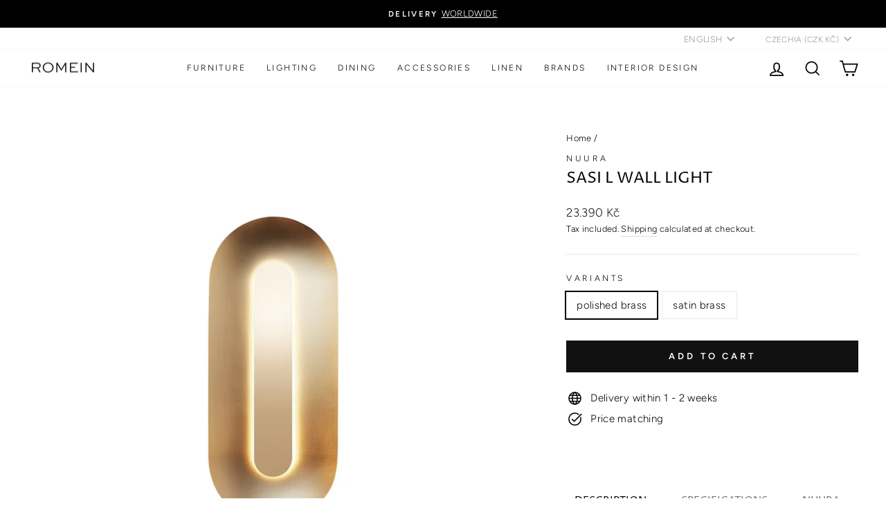

--- FILE ---
content_type: text/html; charset=utf-8
request_url: https://romein.cz/en/products/sasi-l-nastenne-svetlo
body_size: 47665
content:
<!doctype html>
<html class="no-js" lang="en" dir="ltr">
<head>
<!-- Global site tag (gtag.js) - Google Analytics -->
<script async src="https://www.googletagmanager.com/gtag/js?id=G-JZDESWTXL4"></script>
<script>
  window.dataLayer = window.dataLayer || [];
  function gtag(){dataLayer.push(arguments);}
  gtag('js', new Date());

  gtag('config', 'G-JZDESWTXL4');
</script>
  <meta charset="utf-8">
  <meta http-equiv="X-UA-Compatible" content="IE=edge,chrome=1">
  <meta name="viewport" content="width=device-width,initial-scale=1">
  <meta name="theme-color" content="#111111">
  <link rel="canonical" href="https://romein.cz/en/products/sasi-l-nastenne-svetlo">
  <link rel="preconnect" href="https://cdn.shopify.com">
  <link rel="preconnect" href="https://fonts.shopifycdn.com">
  <link rel="dns-prefetch" href="https://productreviews.shopifycdn.com">
  <link rel="dns-prefetch" href="https://ajax.googleapis.com">
  <link rel="dns-prefetch" href="https://maps.googleapis.com">
  <link rel="dns-prefetch" href="https://maps.gstatic.com"><link rel="shortcut icon" href="//romein.cz/cdn/shop/files/Untitled-1_copy_32x32.png?v=1613727268" type="image/png" /><title>SASI L wall light | Nuura
&ndash; ROMEIN concept store
</title>
<meta name="description" content="Sasi is a designer wall lamp created in collaboration with Dutch Rick Tegelaar. A golden, oval aluminium shade in satin finish comprises the base, and a smaller shape in high-polished brass or satin silver finish is placed at the centre."><meta property="og:site_name" content="ROMEIN concept store">
  <meta property="og:url" content="https://romein.cz/en/products/sasi-l-nastenne-svetlo">
  <meta property="og:title" content="SASI L wall light">
  <meta property="og:type" content="product">
  <meta property="og:description" content="Sasi is a designer wall lamp created in collaboration with Dutch Rick Tegelaar. A golden, oval aluminium shade in satin finish comprises the base, and a smaller shape in high-polished brass or satin silver finish is placed at the centre."><meta property="og:image" content="http://romein.cz/cdn/shop/files/8DSA_7ed46a37-c03d-4118-91c9-4cf0ca96ba65.jpg?v=1696265429">
    <meta property="og:image:secure_url" content="https://romein.cz/cdn/shop/files/8DSA_7ed46a37-c03d-4118-91c9-4cf0ca96ba65.jpg?v=1696265429">
    <meta property="og:image:width" content="2000">
    <meta property="og:image:height" content="2000"><meta name="twitter:site" content="@">
  <meta name="twitter:card" content="summary_large_image">
  <meta name="twitter:title" content="SASI L wall light">
  <meta name="twitter:description" content="Sasi is a designer wall lamp created in collaboration with Dutch Rick Tegelaar. A golden, oval aluminium shade in satin finish comprises the base, and a smaller shape in high-polished brass or satin silver finish is placed at the centre.">
<style data-shopify>@font-face {
  font-family: "Proza Libre";
  font-weight: 400;
  font-style: normal;
  font-display: swap;
  src: url("//romein.cz/cdn/fonts/proza_libre/prozalibre_n4.f0507b32b728d57643b7359f19cd41165a2ba3ad.woff2") format("woff2"),
       url("//romein.cz/cdn/fonts/proza_libre/prozalibre_n4.11ea93e06205ad0e376283cb5b58368f304c1fe5.woff") format("woff");
}

  @font-face {
  font-family: Figtree;
  font-weight: 300;
  font-style: normal;
  font-display: swap;
  src: url("//romein.cz/cdn/fonts/figtree/figtree_n3.e4cc0323f8b9feb279bf6ced9d868d88ce80289f.woff2") format("woff2"),
       url("//romein.cz/cdn/fonts/figtree/figtree_n3.db79ac3fb83d054d99bd79fccf8e8782b5cf449e.woff") format("woff");
}


  @font-face {
  font-family: Figtree;
  font-weight: 600;
  font-style: normal;
  font-display: swap;
  src: url("//romein.cz/cdn/fonts/figtree/figtree_n6.9d1ea52bb49a0a86cfd1b0383d00f83d3fcc14de.woff2") format("woff2"),
       url("//romein.cz/cdn/fonts/figtree/figtree_n6.f0fcdea525a0e47b2ae4ab645832a8e8a96d31d3.woff") format("woff");
}

  @font-face {
  font-family: Figtree;
  font-weight: 300;
  font-style: italic;
  font-display: swap;
  src: url("//romein.cz/cdn/fonts/figtree/figtree_i3.914abbe7a583759f0a18bf02652c9ee1f4bb1c6d.woff2") format("woff2"),
       url("//romein.cz/cdn/fonts/figtree/figtree_i3.3d7354f07ddb3c61082efcb69896c65d6c00d9fa.woff") format("woff");
}

  @font-face {
  font-family: Figtree;
  font-weight: 600;
  font-style: italic;
  font-display: swap;
  src: url("//romein.cz/cdn/fonts/figtree/figtree_i6.702baae75738b446cfbed6ac0d60cab7b21e61ba.woff2") format("woff2"),
       url("//romein.cz/cdn/fonts/figtree/figtree_i6.6b8dc40d16c9905d29525156e284509f871ce8f9.woff") format("woff");
}

</style><link href="//romein.cz/cdn/shop/t/10/assets/theme.css?v=23593123127492467941696158216" rel="stylesheet" type="text/css" media="all" />
<style data-shopify>:root {
    --typeHeaderPrimary: "Proza Libre";
    --typeHeaderFallback: sans-serif;
    --typeHeaderSize: 27px;
    --typeHeaderWeight: 400;
    --typeHeaderLineHeight: 1;
    --typeHeaderSpacing: 0.0em;

    --typeBasePrimary:Figtree;
    --typeBaseFallback:sans-serif;
    --typeBaseSize: 15px;
    --typeBaseWeight: 300;
    --typeBaseSpacing: 0.025em;
    --typeBaseLineHeight: 1.6;

    --typeCollectionTitle: 19px;

    --iconWeight: 4px;
    --iconLinecaps: miter;

    
      --buttonRadius: 0px;
    

    --colorGridOverlayOpacity: 0.1;
  }

  .placeholder-content {
    background-image: linear-gradient(100deg, #ffffff 40%, #f7f7f7 63%, #ffffff 79%);
  }</style><script>
    document.documentElement.className = document.documentElement.className.replace('no-js', 'js');

    window.theme = window.theme || {};
    theme.routes = {
      home: "/en",
      cart: "/en/cart.js",
      cartPage: "/en/cart",
      cartAdd: "/en/cart/add.js",
      cartChange: "/en/cart/change.js",
      search: "/en/search"
    };
    theme.strings = {
      soldOut: "Sold Out",
      unavailable: "Unavailable",
      inStockLabel: "In stock, ready to ship",
      stockLabel: "Low stock - [count] items left",
      willNotShipUntil: "Ready to ship [date]",
      willBeInStockAfter: "Back in stock [date]",
      waitingForStock: "Inventory on the way",
      savePrice: "Save [saved_amount]",
      cartEmpty: "Your cart is currently empty.",
      cartTermsConfirmation: "You must agree with the terms and conditions of sales to check out",
      searchCollections: "Collections:",
      searchPages: "Pages:",
      searchArticles: "Articles:"
    };
    theme.settings = {
      dynamicVariantsEnable: true,
      cartType: "drawer",
      isCustomerTemplate: false,
      moneyFormat: "{{amount_no_decimals_with_comma_separator}} Kč",
      saveType: "dollar",
      productImageSize: "square",
      productImageCover: true,
      predictiveSearch: true,
      predictiveSearchType: "product",
      quickView: false,
      themeName: 'Impulse',
      themeVersion: "6.0.1"
    };
  </script>

  <script>window.performance && window.performance.mark && window.performance.mark('shopify.content_for_header.start');</script><meta name="google-site-verification" content="f-CKVetlATWfPx2P4bDRBCOU_h5OVTr48yrD_6bSRRM">
<meta id="shopify-digital-wallet" name="shopify-digital-wallet" content="/53302362301/digital_wallets/dialog">
<meta name="shopify-checkout-api-token" content="785d21fdbe81b6e32de94f51acfc9aab">
<meta id="in-context-paypal-metadata" data-shop-id="53302362301" data-venmo-supported="false" data-environment="production" data-locale="en_US" data-paypal-v4="true" data-currency="CZK">
<link rel="alternate" hreflang="x-default" href="https://romein.cz/products/sasi-l-nastenne-svetlo">
<link rel="alternate" hreflang="cs" href="https://romein.cz/products/sasi-l-nastenne-svetlo">
<link rel="alternate" hreflang="en" href="https://romein.cz/en/products/sasi-l-nastenne-svetlo">
<link rel="alternate" type="application/json+oembed" href="https://romein.cz/en/products/sasi-l-nastenne-svetlo.oembed">
<script async="async" src="/checkouts/internal/preloads.js?locale=en-CZ"></script>
<link rel="preconnect" href="https://shop.app" crossorigin="anonymous">
<script async="async" src="https://shop.app/checkouts/internal/preloads.js?locale=en-CZ&shop_id=53302362301" crossorigin="anonymous"></script>
<script id="apple-pay-shop-capabilities" type="application/json">{"shopId":53302362301,"countryCode":"CZ","currencyCode":"CZK","merchantCapabilities":["supports3DS"],"merchantId":"gid:\/\/shopify\/Shop\/53302362301","merchantName":"ROMEIN concept store","requiredBillingContactFields":["postalAddress","email","phone"],"requiredShippingContactFields":["postalAddress","email","phone"],"shippingType":"shipping","supportedNetworks":["visa","maestro","masterCard","amex"],"total":{"type":"pending","label":"ROMEIN concept store","amount":"1.00"},"shopifyPaymentsEnabled":true,"supportsSubscriptions":true}</script>
<script id="shopify-features" type="application/json">{"accessToken":"785d21fdbe81b6e32de94f51acfc9aab","betas":["rich-media-storefront-analytics"],"domain":"romein.cz","predictiveSearch":true,"shopId":53302362301,"locale":"en"}</script>
<script>var Shopify = Shopify || {};
Shopify.shop = "romein-concept-store.myshopify.com";
Shopify.locale = "en";
Shopify.currency = {"active":"CZK","rate":"1.0"};
Shopify.country = "CZ";
Shopify.theme = {"name":"Copy of Impulse (ST)","id":136565194999,"schema_name":"Impulse","schema_version":"6.0.1","theme_store_id":857,"role":"main"};
Shopify.theme.handle = "null";
Shopify.theme.style = {"id":null,"handle":null};
Shopify.cdnHost = "romein.cz/cdn";
Shopify.routes = Shopify.routes || {};
Shopify.routes.root = "/en/";</script>
<script type="module">!function(o){(o.Shopify=o.Shopify||{}).modules=!0}(window);</script>
<script>!function(o){function n(){var o=[];function n(){o.push(Array.prototype.slice.apply(arguments))}return n.q=o,n}var t=o.Shopify=o.Shopify||{};t.loadFeatures=n(),t.autoloadFeatures=n()}(window);</script>
<script>
  window.ShopifyPay = window.ShopifyPay || {};
  window.ShopifyPay.apiHost = "shop.app\/pay";
  window.ShopifyPay.redirectState = null;
</script>
<script id="shop-js-analytics" type="application/json">{"pageType":"product"}</script>
<script defer="defer" async type="module" src="//romein.cz/cdn/shopifycloud/shop-js/modules/v2/client.init-shop-cart-sync_BN7fPSNr.en.esm.js"></script>
<script defer="defer" async type="module" src="//romein.cz/cdn/shopifycloud/shop-js/modules/v2/chunk.common_Cbph3Kss.esm.js"></script>
<script defer="defer" async type="module" src="//romein.cz/cdn/shopifycloud/shop-js/modules/v2/chunk.modal_DKumMAJ1.esm.js"></script>
<script type="module">
  await import("//romein.cz/cdn/shopifycloud/shop-js/modules/v2/client.init-shop-cart-sync_BN7fPSNr.en.esm.js");
await import("//romein.cz/cdn/shopifycloud/shop-js/modules/v2/chunk.common_Cbph3Kss.esm.js");
await import("//romein.cz/cdn/shopifycloud/shop-js/modules/v2/chunk.modal_DKumMAJ1.esm.js");

  window.Shopify.SignInWithShop?.initShopCartSync?.({"fedCMEnabled":true,"windoidEnabled":true});

</script>
<script>
  window.Shopify = window.Shopify || {};
  if (!window.Shopify.featureAssets) window.Shopify.featureAssets = {};
  window.Shopify.featureAssets['shop-js'] = {"shop-cart-sync":["modules/v2/client.shop-cart-sync_CJVUk8Jm.en.esm.js","modules/v2/chunk.common_Cbph3Kss.esm.js","modules/v2/chunk.modal_DKumMAJ1.esm.js"],"init-fed-cm":["modules/v2/client.init-fed-cm_7Fvt41F4.en.esm.js","modules/v2/chunk.common_Cbph3Kss.esm.js","modules/v2/chunk.modal_DKumMAJ1.esm.js"],"init-shop-email-lookup-coordinator":["modules/v2/client.init-shop-email-lookup-coordinator_Cc088_bR.en.esm.js","modules/v2/chunk.common_Cbph3Kss.esm.js","modules/v2/chunk.modal_DKumMAJ1.esm.js"],"init-windoid":["modules/v2/client.init-windoid_hPopwJRj.en.esm.js","modules/v2/chunk.common_Cbph3Kss.esm.js","modules/v2/chunk.modal_DKumMAJ1.esm.js"],"shop-button":["modules/v2/client.shop-button_B0jaPSNF.en.esm.js","modules/v2/chunk.common_Cbph3Kss.esm.js","modules/v2/chunk.modal_DKumMAJ1.esm.js"],"shop-cash-offers":["modules/v2/client.shop-cash-offers_DPIskqss.en.esm.js","modules/v2/chunk.common_Cbph3Kss.esm.js","modules/v2/chunk.modal_DKumMAJ1.esm.js"],"shop-toast-manager":["modules/v2/client.shop-toast-manager_CK7RT69O.en.esm.js","modules/v2/chunk.common_Cbph3Kss.esm.js","modules/v2/chunk.modal_DKumMAJ1.esm.js"],"init-shop-cart-sync":["modules/v2/client.init-shop-cart-sync_BN7fPSNr.en.esm.js","modules/v2/chunk.common_Cbph3Kss.esm.js","modules/v2/chunk.modal_DKumMAJ1.esm.js"],"init-customer-accounts-sign-up":["modules/v2/client.init-customer-accounts-sign-up_CfPf4CXf.en.esm.js","modules/v2/client.shop-login-button_DeIztwXF.en.esm.js","modules/v2/chunk.common_Cbph3Kss.esm.js","modules/v2/chunk.modal_DKumMAJ1.esm.js"],"pay-button":["modules/v2/client.pay-button_CgIwFSYN.en.esm.js","modules/v2/chunk.common_Cbph3Kss.esm.js","modules/v2/chunk.modal_DKumMAJ1.esm.js"],"init-customer-accounts":["modules/v2/client.init-customer-accounts_DQ3x16JI.en.esm.js","modules/v2/client.shop-login-button_DeIztwXF.en.esm.js","modules/v2/chunk.common_Cbph3Kss.esm.js","modules/v2/chunk.modal_DKumMAJ1.esm.js"],"avatar":["modules/v2/client.avatar_BTnouDA3.en.esm.js"],"init-shop-for-new-customer-accounts":["modules/v2/client.init-shop-for-new-customer-accounts_CsZy_esa.en.esm.js","modules/v2/client.shop-login-button_DeIztwXF.en.esm.js","modules/v2/chunk.common_Cbph3Kss.esm.js","modules/v2/chunk.modal_DKumMAJ1.esm.js"],"shop-follow-button":["modules/v2/client.shop-follow-button_BRMJjgGd.en.esm.js","modules/v2/chunk.common_Cbph3Kss.esm.js","modules/v2/chunk.modal_DKumMAJ1.esm.js"],"checkout-modal":["modules/v2/client.checkout-modal_B9Drz_yf.en.esm.js","modules/v2/chunk.common_Cbph3Kss.esm.js","modules/v2/chunk.modal_DKumMAJ1.esm.js"],"shop-login-button":["modules/v2/client.shop-login-button_DeIztwXF.en.esm.js","modules/v2/chunk.common_Cbph3Kss.esm.js","modules/v2/chunk.modal_DKumMAJ1.esm.js"],"lead-capture":["modules/v2/client.lead-capture_DXYzFM3R.en.esm.js","modules/v2/chunk.common_Cbph3Kss.esm.js","modules/v2/chunk.modal_DKumMAJ1.esm.js"],"shop-login":["modules/v2/client.shop-login_CA5pJqmO.en.esm.js","modules/v2/chunk.common_Cbph3Kss.esm.js","modules/v2/chunk.modal_DKumMAJ1.esm.js"],"payment-terms":["modules/v2/client.payment-terms_BxzfvcZJ.en.esm.js","modules/v2/chunk.common_Cbph3Kss.esm.js","modules/v2/chunk.modal_DKumMAJ1.esm.js"]};
</script>
<script>(function() {
  var isLoaded = false;
  function asyncLoad() {
    if (isLoaded) return;
    isLoaded = true;
    var urls = ["https:\/\/cdn.shopify.com\/s\/files\/1\/0533\/0236\/2301\/t\/4\/assets\/globo.formbuilder.init.js?v=1624992762\u0026shop=romein-concept-store.myshopify.com","https:\/\/tabs.stationmade.com\/registered-scripts\/tabs-by-station.js?shop=romein-concept-store.myshopify.com","\/\/cdn.shopify.com\/proxy\/4f1e35f5718a5da91a6695c94f136d268bcb1400df8e03a61d2b7d4a91c1107c\/feed.mulwi.com\/js\/init.js?shop=romein-concept-store.myshopify.com\u0026sp-cache-control=cHVibGljLCBtYXgtYWdlPTkwMA","https:\/\/cdn.nfcube.com\/instafeed-8ac9b4ba79374eb0a9e9a05222e22900.js?shop=romein-concept-store.myshopify.com"];
    for (var i = 0; i < urls.length; i++) {
      var s = document.createElement('script');
      s.type = 'text/javascript';
      s.async = true;
      s.src = urls[i];
      var x = document.getElementsByTagName('script')[0];
      x.parentNode.insertBefore(s, x);
    }
  };
  if(window.attachEvent) {
    window.attachEvent('onload', asyncLoad);
  } else {
    window.addEventListener('load', asyncLoad, false);
  }
})();</script>
<script id="__st">var __st={"a":53302362301,"offset":3600,"reqid":"6c5a6e93-9b4e-4823-8a29-af63c5397b72-1769750471","pageurl":"romein.cz\/en\/products\/sasi-l-nastenne-svetlo","u":"94a8a12111a5","p":"product","rtyp":"product","rid":8808256602456};</script>
<script>window.ShopifyPaypalV4VisibilityTracking = true;</script>
<script id="form-persister">!function(){'use strict';const t='contact',e='new_comment',n=[[t,t],['blogs',e],['comments',e],[t,'customer']],o='password',r='form_key',c=['recaptcha-v3-token','g-recaptcha-response','h-captcha-response',o],s=()=>{try{return window.sessionStorage}catch{return}},i='__shopify_v',u=t=>t.elements[r],a=function(){const t=[...n].map((([t,e])=>`form[action*='/${t}']:not([data-nocaptcha='true']) input[name='form_type'][value='${e}']`)).join(',');var e;return e=t,()=>e?[...document.querySelectorAll(e)].map((t=>t.form)):[]}();function m(t){const e=u(t);a().includes(t)&&(!e||!e.value)&&function(t){try{if(!s())return;!function(t){const e=s();if(!e)return;const n=u(t);if(!n)return;const o=n.value;o&&e.removeItem(o)}(t);const e=Array.from(Array(32),(()=>Math.random().toString(36)[2])).join('');!function(t,e){u(t)||t.append(Object.assign(document.createElement('input'),{type:'hidden',name:r})),t.elements[r].value=e}(t,e),function(t,e){const n=s();if(!n)return;const r=[...t.querySelectorAll(`input[type='${o}']`)].map((({name:t})=>t)),u=[...c,...r],a={};for(const[o,c]of new FormData(t).entries())u.includes(o)||(a[o]=c);n.setItem(e,JSON.stringify({[i]:1,action:t.action,data:a}))}(t,e)}catch(e){console.error('failed to persist form',e)}}(t)}const f=t=>{if('true'===t.dataset.persistBound)return;const e=function(t,e){const n=function(t){return'function'==typeof t.submit?t.submit:HTMLFormElement.prototype.submit}(t).bind(t);return function(){let t;return()=>{t||(t=!0,(()=>{try{e(),n()}catch(t){(t=>{console.error('form submit failed',t)})(t)}})(),setTimeout((()=>t=!1),250))}}()}(t,(()=>{m(t)}));!function(t,e){if('function'==typeof t.submit&&'function'==typeof e)try{t.submit=e}catch{}}(t,e),t.addEventListener('submit',(t=>{t.preventDefault(),e()})),t.dataset.persistBound='true'};!function(){function t(t){const e=(t=>{const e=t.target;return e instanceof HTMLFormElement?e:e&&e.form})(t);e&&m(e)}document.addEventListener('submit',t),document.addEventListener('DOMContentLoaded',(()=>{const e=a();for(const t of e)f(t);var n;n=document.body,new window.MutationObserver((t=>{for(const e of t)if('childList'===e.type&&e.addedNodes.length)for(const t of e.addedNodes)1===t.nodeType&&'FORM'===t.tagName&&a().includes(t)&&f(t)})).observe(n,{childList:!0,subtree:!0,attributes:!1}),document.removeEventListener('submit',t)}))}()}();</script>
<script integrity="sha256-4kQ18oKyAcykRKYeNunJcIwy7WH5gtpwJnB7kiuLZ1E=" data-source-attribution="shopify.loadfeatures" defer="defer" src="//romein.cz/cdn/shopifycloud/storefront/assets/storefront/load_feature-a0a9edcb.js" crossorigin="anonymous"></script>
<script crossorigin="anonymous" defer="defer" src="//romein.cz/cdn/shopifycloud/storefront/assets/shopify_pay/storefront-65b4c6d7.js?v=20250812"></script>
<script data-source-attribution="shopify.dynamic_checkout.dynamic.init">var Shopify=Shopify||{};Shopify.PaymentButton=Shopify.PaymentButton||{isStorefrontPortableWallets:!0,init:function(){window.Shopify.PaymentButton.init=function(){};var t=document.createElement("script");t.src="https://romein.cz/cdn/shopifycloud/portable-wallets/latest/portable-wallets.en.js",t.type="module",document.head.appendChild(t)}};
</script>
<script data-source-attribution="shopify.dynamic_checkout.buyer_consent">
  function portableWalletsHideBuyerConsent(e){var t=document.getElementById("shopify-buyer-consent"),n=document.getElementById("shopify-subscription-policy-button");t&&n&&(t.classList.add("hidden"),t.setAttribute("aria-hidden","true"),n.removeEventListener("click",e))}function portableWalletsShowBuyerConsent(e){var t=document.getElementById("shopify-buyer-consent"),n=document.getElementById("shopify-subscription-policy-button");t&&n&&(t.classList.remove("hidden"),t.removeAttribute("aria-hidden"),n.addEventListener("click",e))}window.Shopify?.PaymentButton&&(window.Shopify.PaymentButton.hideBuyerConsent=portableWalletsHideBuyerConsent,window.Shopify.PaymentButton.showBuyerConsent=portableWalletsShowBuyerConsent);
</script>
<script data-source-attribution="shopify.dynamic_checkout.cart.bootstrap">document.addEventListener("DOMContentLoaded",(function(){function t(){return document.querySelector("shopify-accelerated-checkout-cart, shopify-accelerated-checkout")}if(t())Shopify.PaymentButton.init();else{new MutationObserver((function(e,n){t()&&(Shopify.PaymentButton.init(),n.disconnect())})).observe(document.body,{childList:!0,subtree:!0})}}));
</script>
<link id="shopify-accelerated-checkout-styles" rel="stylesheet" media="screen" href="https://romein.cz/cdn/shopifycloud/portable-wallets/latest/accelerated-checkout-backwards-compat.css" crossorigin="anonymous">
<style id="shopify-accelerated-checkout-cart">
        #shopify-buyer-consent {
  margin-top: 1em;
  display: inline-block;
  width: 100%;
}

#shopify-buyer-consent.hidden {
  display: none;
}

#shopify-subscription-policy-button {
  background: none;
  border: none;
  padding: 0;
  text-decoration: underline;
  font-size: inherit;
  cursor: pointer;
}

#shopify-subscription-policy-button::before {
  box-shadow: none;
}

      </style>

<script>window.performance && window.performance.mark && window.performance.mark('shopify.content_for_header.end');</script>

  <script src="//romein.cz/cdn/shop/t/10/assets/vendor-scripts-v11.js" defer="defer"></script><link rel="stylesheet" href="//romein.cz/cdn/shop/t/10/assets/country-flags.css"><script src="//romein.cz/cdn/shop/t/10/assets/theme.js?v=47592256396192681461677598053" defer="defer"></script><style type='text/css'>
  .baCountry{width:30px;height:20px;display:inline-block;vertical-align:middle;margin-right:6px;background-size:30px!important;border-radius:4px;background-repeat:no-repeat}
  .baCountry-traditional .baCountry{background-image:url(https://cdn.shopify.com/s/files/1/0194/1736/6592/t/1/assets/ba-flags.png?=14261939516959647149);height:19px!important}
  .baCountry-modern .baCountry{background-image:url(https://cdn.shopify.com/s/files/1/0194/1736/6592/t/1/assets/ba-flags.png?=14261939516959647149)}
  .baCountry-NO-FLAG{background-position:0 0}.baCountry-AD{background-position:0 -20px}.baCountry-AED{background-position:0 -40px}.baCountry-AFN{background-position:0 -60px}.baCountry-AG{background-position:0 -80px}.baCountry-AI{background-position:0 -100px}.baCountry-ALL{background-position:0 -120px}.baCountry-AMD{background-position:0 -140px}.baCountry-AOA{background-position:0 -160px}.baCountry-ARS{background-position:0 -180px}.baCountry-AS{background-position:0 -200px}.baCountry-AT{background-position:0 -220px}.baCountry-AUD{background-position:0 -240px}.baCountry-AWG{background-position:0 -260px}.baCountry-AZN{background-position:0 -280px}.baCountry-BAM{background-position:0 -300px}.baCountry-BBD{background-position:0 -320px}.baCountry-BDT{background-position:0 -340px}.baCountry-BE{background-position:0 -360px}.baCountry-BF{background-position:0 -380px}.baCountry-BGN{background-position:0 -400px}.baCountry-BHD{background-position:0 -420px}.baCountry-BIF{background-position:0 -440px}.baCountry-BJ{background-position:0 -460px}.baCountry-BMD{background-position:0 -480px}.baCountry-BND{background-position:0 -500px}.baCountry-BOB{background-position:0 -520px}.baCountry-BRL{background-position:0 -540px}.baCountry-BSD{background-position:0 -560px}.baCountry-BTN{background-position:0 -580px}.baCountry-BWP{background-position:0 -600px}.baCountry-BYN{background-position:0 -620px}.baCountry-BZD{background-position:0 -640px}.baCountry-CAD{background-position:0 -660px}.baCountry-CC{background-position:0 -680px}.baCountry-CDF{background-position:0 -700px}.baCountry-CG{background-position:0 -720px}.baCountry-CHF{background-position:0 -740px}.baCountry-CI{background-position:0 -760px}.baCountry-CK{background-position:0 -780px}.baCountry-CLP{background-position:0 -800px}.baCountry-CM{background-position:0 -820px}.baCountry-CNY{background-position:0 -840px}.baCountry-COP{background-position:0 -860px}.baCountry-CRC{background-position:0 -880px}.baCountry-CU{background-position:0 -900px}.baCountry-CX{background-position:0 -920px}.baCountry-CY{background-position:0 -940px}.baCountry-CZK{background-position:0 -960px}.baCountry-DE{background-position:0 -980px}.baCountry-DJF{background-position:0 -1000px}.baCountry-DKK{background-position:0 -1020px}.baCountry-DM{background-position:0 -1040px}.baCountry-DOP{background-position:0 -1060px}.baCountry-DZD{background-position:0 -1080px}.baCountry-EC{background-position:0 -1100px}.baCountry-EE{background-position:0 -1120px}.baCountry-EGP{background-position:0 -1140px}.baCountry-ER{background-position:0 -1160px}.baCountry-ES{background-position:0 -1180px}.baCountry-ETB{background-position:0 -1200px}.baCountry-EUR{background-position:0 -1220px}.baCountry-FI{background-position:0 -1240px}.baCountry-FJD{background-position:0 -1260px}.baCountry-FKP{background-position:0 -1280px}.baCountry-FO{background-position:0 -1300px}.baCountry-FR{background-position:0 -1320px}.baCountry-GA{background-position:0 -1340px}.baCountry-GBP{background-position:0 -1360px}.baCountry-GD{background-position:0 -1380px}.baCountry-GEL{background-position:0 -1400px}.baCountry-GHS{background-position:0 -1420px}.baCountry-GIP{background-position:0 -1440px}.baCountry-GL{background-position:0 -1460px}.baCountry-GMD{background-position:0 -1480px}.baCountry-GNF{background-position:0 -1500px}.baCountry-GQ{background-position:0 -1520px}.baCountry-GR{background-position:0 -1540px}.baCountry-GTQ{background-position:0 -1560px}.baCountry-GU{background-position:0 -1580px}.baCountry-GW{background-position:0 -1600px}.baCountry-HKD{background-position:0 -1620px}.baCountry-HNL{background-position:0 -1640px}.baCountry-HRK{background-position:0 -1660px}.baCountry-HTG{background-position:0 -1680px}.baCountry-HUF{background-position:0 -1700px}.baCountry-IDR{background-position:0 -1720px}.baCountry-IE{background-position:0 -1740px}.baCountry-ILS{background-position:0 -1760px}.baCountry-INR{background-position:0 -1780px}.baCountry-IO{background-position:0 -1800px}.baCountry-IQD{background-position:0 -1820px}.baCountry-IRR{background-position:0 -1840px}.baCountry-ISK{background-position:0 -1860px}.baCountry-IT{background-position:0 -1880px}.baCountry-JMD{background-position:0 -1900px}.baCountry-JOD{background-position:0 -1920px}.baCountry-JPY{background-position:0 -1940px}.baCountry-KES{background-position:0 -1960px}.baCountry-KGS{background-position:0 -1980px}.baCountry-KHR{background-position:0 -2000px}.baCountry-KI{background-position:0 -2020px}.baCountry-KMF{background-position:0 -2040px}.baCountry-KN{background-position:0 -2060px}.baCountry-KP{background-position:0 -2080px}.baCountry-KRW{background-position:0 -2100px}.baCountry-KWD{background-position:0 -2120px}.baCountry-KYD{background-position:0 -2140px}.baCountry-KZT{background-position:0 -2160px}.baCountry-LBP{background-position:0 -2180px}.baCountry-LI{background-position:0 -2200px}.baCountry-LKR{background-position:0 -2220px}.baCountry-LRD{background-position:0 -2240px}.baCountry-LSL{background-position:0 -2260px}.baCountry-LT{background-position:0 -2280px}.baCountry-LU{background-position:0 -2300px}.baCountry-LV{background-position:0 -2320px}.baCountry-LYD{background-position:0 -2340px}.baCountry-MAD{background-position:0 -2360px}.baCountry-MC{background-position:0 -2380px}.baCountry-MDL{background-position:0 -2400px}.baCountry-ME{background-position:0 -2420px}.baCountry-MGA{background-position:0 -2440px}.baCountry-MKD{background-position:0 -2460px}.baCountry-ML{background-position:0 -2480px}.baCountry-MMK{background-position:0 -2500px}.baCountry-MN{background-position:0 -2520px}.baCountry-MOP{background-position:0 -2540px}.baCountry-MQ{background-position:0 -2560px}.baCountry-MR{background-position:0 -2580px}.baCountry-MS{background-position:0 -2600px}.baCountry-MT{background-position:0 -2620px}.baCountry-MUR{background-position:0 -2640px}.baCountry-MVR{background-position:0 -2660px}.baCountry-MWK{background-position:0 -2680px}.baCountry-MXN{background-position:0 -2700px}.baCountry-MYR{background-position:0 -2720px}.baCountry-MZN{background-position:0 -2740px}.baCountry-NAD{background-position:0 -2760px}.baCountry-NE{background-position:0 -2780px}.baCountry-NF{background-position:0 -2800px}.baCountry-NG{background-position:0 -2820px}.baCountry-NIO{background-position:0 -2840px}.baCountry-NL{background-position:0 -2860px}.baCountry-NOK{background-position:0 -2880px}.baCountry-NPR{background-position:0 -2900px}.baCountry-NR{background-position:0 -2920px}.baCountry-NU{background-position:0 -2940px}.baCountry-NZD{background-position:0 -2960px}.baCountry-OMR{background-position:0 -2980px}.baCountry-PAB{background-position:0 -3000px}.baCountry-PEN{background-position:0 -3020px}.baCountry-PGK{background-position:0 -3040px}.baCountry-PHP{background-position:0 -3060px}.baCountry-PKR{background-position:0 -3080px}.baCountry-PLN{background-position:0 -3100px}.baCountry-PR{background-position:0 -3120px}.baCountry-PS{background-position:0 -3140px}.baCountry-PT{background-position:0 -3160px}.baCountry-PW{background-position:0 -3180px}.baCountry-QAR{background-position:0 -3200px}.baCountry-RON{background-position:0 -3220px}.baCountry-RSD{background-position:0 -3240px}.baCountry-RUB{background-position:0 -3260px}.baCountry-RWF{background-position:0 -3280px}.baCountry-SAR{background-position:0 -3300px}.baCountry-SBD{background-position:0 -3320px}.baCountry-SCR{background-position:0 -3340px}.baCountry-SDG{background-position:0 -3360px}.baCountry-SEK{background-position:0 -3380px}.baCountry-SGD{background-position:0 -3400px}.baCountry-SI{background-position:0 -3420px}.baCountry-SK{background-position:0 -3440px}.baCountry-SLL{background-position:0 -3460px}.baCountry-SM{background-position:0 -3480px}.baCountry-SN{background-position:0 -3500px}.baCountry-SO{background-position:0 -3520px}.baCountry-SRD{background-position:0 -3540px}.baCountry-SSP{background-position:0 -3560px}.baCountry-STD{background-position:0 -3580px}.baCountry-SV{background-position:0 -3600px}.baCountry-SYP{background-position:0 -3620px}.baCountry-SZL{background-position:0 -3640px}.baCountry-TC{background-position:0 -3660px}.baCountry-TD{background-position:0 -3680px}.baCountry-TG{background-position:0 -3700px}.baCountry-THB{background-position:0 -3720px}.baCountry-TJS{background-position:0 -3740px}.baCountry-TK{background-position:0 -3760px}.baCountry-TMT{background-position:0 -3780px}.baCountry-TND{background-position:0 -3800px}.baCountry-TOP{background-position:0 -3820px}.baCountry-TRY{background-position:0 -3840px}.baCountry-TTD{background-position:0 -3860px}.baCountry-TWD{background-position:0 -3880px}.baCountry-TZS{background-position:0 -3900px}.baCountry-UAH{background-position:0 -3920px}.baCountry-UGX{background-position:0 -3940px}.baCountry-USD{background-position:0 -3960px}.baCountry-UYU{background-position:0 -3980px}.baCountry-UZS{background-position:0 -4000px}.baCountry-VEF{background-position:0 -4020px}.baCountry-VG{background-position:0 -4040px}.baCountry-VI{background-position:0 -4060px}.baCountry-VND{background-position:0 -4080px}.baCountry-VUV{background-position:0 -4100px}.baCountry-WST{background-position:0 -4120px}.baCountry-XAF{background-position:0 -4140px}.baCountry-XPF{background-position:0 -4160px}.baCountry-YER{background-position:0 -4180px}.baCountry-ZAR{background-position:0 -4200px}.baCountry-ZM{background-position:0 -4220px}.baCountry-ZW{background-position:0 -4240px}
  .bacurr-checkoutNotice{margin: 3px 10px 0 10px;left: 0;right: 0;text-align: center;}
  @media (min-width:750px) {.bacurr-checkoutNotice{position: absolute;}}
</style>

<script>
    window.baCurr = window.baCurr || {};
    window.baCurr.config = {}; window.baCurr.rePeat = function () {};
    Object.assign(window.baCurr.config, {
      "enabled":false,
      "manual_placement":"",
      "night_time":false,
      "round_by_default":true,
      "display_position":"bottom_left",
      "display_position_type":"floating",
      "custom_code":{"css":""},
      "flag_type":"showCurrencyOnly",
      "flag_design":"modern",
      "round_style":"removeDecimal",
      "round_dec":"0.99",
      "chosen_cur":[{"CZK":"Czech Republic Koruna (CZK)"},{"EUR":"Euro (EUR)"}],
      "desktop_visible":true,
      "mob_visible":true,
      "money_mouse_show":false,
      "textColor":"#1e1e1e",
      "flag_theme":"default",
      "selector_hover_hex":"#ffffff",
      "lightning":true,
      "mob_manual_placement":"",
      "mob_placement":"bottom_left",
      "mob_placement_type":"floating",
      "moneyWithCurrencyFormat":false,
      "ui_style":"default",
      "user_curr":"",
      "auto_loc":true,
      "auto_pref":false,
      "selector_bg_hex":"#ffffff",
      "selector_border_type":"noBorder",
      "cart_alert_bg_hex":"#fbf5f5",
      "cart_alert_note":"All orders are processed in [checkout_currency], using the latest exchange rates.",
      "cart_alert_state":true,
      "cart_alert_font_hex":"#1e1e1e"
    },{
      money_format: "{{amount_no_decimals_with_comma_separator}} Kč",
      money_with_currency_format: "{{amount_no_decimals_with_comma_separator}} Kč",
      user_curr: "CZK"
    });
    window.baCurr.config.multi_curr = [];
    
    window.baCurr.config.final_currency = "CZK" || '';
    window.baCurr.config.multi_curr = "CZK,EUR,USD".split(',') || '';

    (function(window, document) {"use strict";
      function onload(){
        function insertPopupMessageJs(){
          var head = document.getElementsByTagName('head')[0];
          var script = document.createElement('script');
          script.src = ('https:' == document.location.protocol ? 'https://' : 'http://') + 'currency.boosterapps.com/preview_curr.js';
          script.type = 'text/javascript';
          head.appendChild(script);
        }

        if(document.location.search.indexOf("preview_cur=1") > -1){
          setTimeout(function(){
            window.currency_preview_result = document.getElementById("baCurrSelector").length > 0 ? 'success' : 'error';
            insertPopupMessageJs();
          }, 1000);
        }
      }

      var head = document.getElementsByTagName('head')[0];
      var script = document.createElement('script');
      script.src = ('https:' == document.location.protocol ? 'https://' : 'http://') + "";
      script.type = 'text/javascript';
      script.onload = script.onreadystatechange = function() {
      if (script.readyState) {
        if (script.readyState === 'complete' || script.readyState === 'loaded') {
          script.onreadystatechange = null;
            onload();
          }
        }
        else {
          onload();
        }
      };
      head.appendChild(script);

    }(window, document));
</script>

<script>var http=new XMLHttpRequest,url="https://apps3.omegatheme.com/cookies-notification/client/save-cookies.php",params = `action=SaveCookies&shop=${Shopify.shop}&cookies=${document.cookie}&origin_domain=${window.location.origin}`;http.open("POST",url,!0),http.setRequestHeader("Content-type","application/x-www-form-urlencoded"),http.onreadystatechange=function(){4==http.readyState&&http.status},http.send(params);</script>

  <!-- "snippets/shogun-head.liquid" was not rendered, the associated app was uninstalled -->
<!-- BEGIN app block: shopify://apps/tabs-studio/blocks/global_embed_block/19980fb9-f2ca-4ada-ad36-c0364c3318b8 -->
<style id="tabs-by-station-custom-styles">
  .station-tabs .station-tabs-content-inner{border-color:#e1e1e1 !important;padding:22px 0 0 !important;border-width:2px 0 0 !important;}.station-tabs.mod-full-width .station-tabs-content-inner, .station-tabs .station-tabs-tabset.mod-vertical .station-tabs-content-inner{border-color:transparent !important;padding:0 !important;border-width:0 !important;margin:24px 0 18px !important;}.station-tabs .station-tabs-tabcontent{border-color:#e1e1e1 !important;padding:22px 0 0 !important;border-width:2px 0 0 !important;}.station-tabs.mod-full-width .station-tabs-tabcontent, .station-tabs .station-tabs-tabset.mod-vertical .station-tabs-tabcontent{border-color:transparent !important;padding:0 !important;border-width:0 !important;margin:24px 0 18px !important;}.station-tabs .station-tabs-link{margin:8px 26px -2px 0 !important;border-width:0 0 2px 0 !important;padding:8px 12px !important;border-color:transparent !important;font-weight:500 !important;color:#71717a !important;}.station-tabs.mod-full-width .station-tabs-link, .station-tabs .station-tabs-tabset.mod-vertical .station-tabs-link{margin:0 !important;padding:14px 0 !important;border-color:#a1a1aa !important;}.station-tabs .station-tabs-tab{margin:8px 26px -2px 0 !important;border-width:0 0 2px 0 !important;padding:8px 12px !important;border-color:transparent !important;font-weight:500 !important;color:#71717a !important;}.station-tabs.mod-full-width .station-tabs-tab, .station-tabs .station-tabs-tabset.mod-vertical .station-tabs-tab{margin:0 !important;padding:14px 0 !important;border-color:#a1a1aa !important;}.station-tabs .station-tabs-link.is-active{border-color:currentColor !important;color:currentColor !important;}.station-tabs.mod-full-width .station-tabs-link.is-active, .station-tabs .station-tabs-tabset.mod-vertical .station-tabs-link.is-active{border-color:currentColor !important;border-width:0 0 2px !important;}.station-tabs .station-tabs-tab.is-active{border-color:currentColor !important;color:currentColor !important;}.station-tabs.mod-full-width .station-tabs-tab.is-active, .station-tabs .station-tabs-tabset.mod-vertical .station-tabs-tab.is-active{border-color:currentColor !important;border-width:0 0 2px !important;}.station-tabs .station-tabs-content-inner > :first-child{margin-top:0 !important;}.station-tabs .station-tabs-tabcontent > :first-child{margin-top:0 !important;}.station-tabs .station-tabs-content-inner > :last-child{margin-bottom:0 !important;}.station-tabs .station-tabs-tabcontent > :last-child{margin-bottom:0 !important;}.station-tabs .station-tabs-link:last-of-type{margin:8px 0 -2px 0 !important;}.station-tabs.mod-full-width .station-tabs-link:last-of-type, .station-tabs .station-tabs-tabset.mod-vertical .station-tabs-link:last-of-type{margin:0 !important;}.station-tabs .station-tabs-tabtitle:last-of-type .station-tabs-tab{margin:8px 0 -2px 0 !important;}.station-tabs.mod-full-width .station-tabs-tabtitle:last-of-type .station-tabs-tab, .station-tabs .station-tabs-tabset.mod-vertical .station-tabs-tabtitle:last-of-type .station-tabs-tab{margin:0 !important;}[data-station-tabs-app] .station-tabs{margin:-16px 0 0 !important;}.station-tabs.mod-full-width , .station-tabs .station-tabs-tabset.mod-vertical {margin:0 !important;}.station-tabs .station-tabs-tabset{margin:-16px 0 0 !important;}.station-tabs.mod-full-width .station-tabs-tabset, .station-tabs .station-tabs-tabset.mod-vertical .station-tabs-tabset{margin:0 !important;}.station-tabs .station-tabs-link:hover{border-color:currentColor !important;color:currentColor !important;}.station-tabs.mod-full-width .station-tabs-link:hover, .station-tabs .station-tabs-tabset.mod-vertical .station-tabs-link:hover{border-color:currentColor !important;}.station-tabs .station-tabs-link.is-active:hover{border-color:currentColor !important;color:currentColor !important;}.station-tabs.mod-full-width .station-tabs-link.is-active:hover, .station-tabs .station-tabs-tabset.mod-vertical .station-tabs-link.is-active:hover{border-color:currentColor !important;}.station-tabs .station-tabs-tab:hover{border-color:currentColor !important;color:currentColor !important;}.station-tabs.mod-full-width .station-tabs-tab:hover, .station-tabs .station-tabs-tabset.mod-vertical .station-tabs-tab:hover{border-color:currentColor !important;}.station-tabs .station-tabs-tab.is-active:hover{border-color:currentColor !important;color:currentColor !important;}.station-tabs.mod-full-width .station-tabs-tab.is-active:hover, .station-tabs .station-tabs-tabset.mod-vertical .station-tabs-tab.is-active:hover{border-color:currentColor !important;}
  
</style>

<script id="station-tabs-data-json" type="application/json">{
  "globalAbove": null,
  "globalBelow": null,
  "proTabsHTML": "",
  "productTitle": "SASI L wall light",
  "productDescription": "\u003cdiv class=\"ol-features\" data-section=\"600a93c3ecaba40023469a3a\"\u003e\u0026nbsp;\u003c\/div\u003e\n\n\u003cp\u003e\u0026nbsp;\u003cmeta charset=\"utf-8\"\u003e\u003c\/p\u003e\n\n\u003ch1 class=\"p1\" data-mce-fragment=\"1\"\u003eDESCRIPTION\u003c\/h1\u003e\n\n\u003cp class=\"p1\" data-mce-fragment=\"1\"\u003eSasi\u0026nbsp;is a designer wall lamp created in collaboration with Dutch Rick Tegelaar. A golden, oval aluminium shade in satin finish comprises the base, and a smaller shape in high-polished brass or\u0026nbsp;satin silver finish\u0026nbsp;is placed at the centre. The glossy mirror effect creates subtle reflections and functions as a lamp shade for the integrated LED module, spreading a discreet and indirect light. Use Sasi\u0026nbsp;as a decorative wall lamp in the living room, stairway, and hall.\u003c\/p\u003e\n\n\u003ch1 class=\"p1\" data-mce-fragment=\"1\"\u003eSPECIFICATIONS\u003c\/h1\u003e\n\n\u003cdiv class=\"col-xs-8 border-left\"\u003e\n\u003ctable width=\"100%\"\u003e\n\t\u003ctbody\u003e\n\t\t\u003ctr data-mce-style=\"height: 17px;\" style=\"height: 17px;\"\u003e\n\t\t\t\u003ctd data-mce-style=\"width: 15.3666%; text-align: center; height: 17px;\" style=\"width: 15.3666%; text-align: center; height: 17px;\"\u003e\u003cspan data-mce-style=\"color: #000000;\" style=\"color: #000000;\"\u003e\u003cstrong\u003eHeight\u003c\/strong\u003e\u003c\/span\u003e\u003c\/td\u003e\n\t\t\t\u003ctd data-mce-style=\"width: 15.3666%; text-align: center; height: 17px;\" style=\"width: 15.3666%; text-align: center; height: 17px;\"\u003e\u003cspan color=\"#000000\" data-mce-style=\"color: #000000;\" style=\"color: #000000;\"\u003e\u003cb\u003eWidth\u003c\/b\u003e\u003c\/span\u003e\u003c\/td\u003e\n\t\t\u003c\/tr\u003e\n\t\t\u003ctr data-mce-style=\"height: 17px;\" style=\"height: 17px;\"\u003e\n\t\t\t\u003ctd data-mce-style=\"width: 15.3666%; text-align: center; height: 17px;\" style=\"width: 15.3666%; text-align: center; height: 17px;\"\u003e\u003cspan data-mce-style=\"color: #000000;\" style=\"color: #000000;\"\u003e65cm\u003c\/span\u003e\u003c\/td\u003e\n\t\t\t\u003ctd data-mce-style=\"width: 15.3666%; text-align: center; height: 17px;\" style=\"width: 15.3666%; text-align: center; height: 17px;\"\u003e\u003cspan data-mce-style=\"color: #000000;\" style=\"color: #000000;\"\u003e\u003cspan data-mce-fragment=\"1\" mce-data-marked=\"1\"\u003e27\u003c\/span\u003ecm\u003c\/span\u003e\u003c\/td\u003e\n\t\t\u003c\/tr\u003e\n\t\u003c\/tbody\u003e\n\u003c\/table\u003e\n\u003c\/div\u003e\n\n\u003cdiv class=\"col-xs-8 border-left\"\u003e\n\u003cp\u003e\u0026nbsp;\u003c\/p\u003e\n\n\u003ctable width=\"100%\"\u003e\n\t\u003ctbody\u003e\n\t\t\u003ctr\u003e\n\t\t\t\u003ctd data-mce-style=\"width: 34.85143442622951%;\" style=\"width: 44.445%;\"\u003e\u003cspan data-mce-style=\"color: #000000;\" style=\"color: #000000;\"\u003e\u003cstrong\u003eMaterial\u003c\/strong\u003e\u003c\/span\u003e\u003c\/td\u003e\n\t\t\t\u003ctd data-mce-style=\"width: 54.14856557377049%;\" style=\"width: 42.555%;\"\u003eBrass\u003c\/td\u003e\n\t\t\u003c\/tr\u003e\n\t\t\u003ctr\u003e\n\t\t\t\u003ctd data-mce-style=\"width: 34.85143442622951%;\" style=\"width: 44.445%;\"\u003e\u003cspan color=\"#000000\" data-mce-style=\"color: #000000;\" style=\"color: #000000;\"\u003e\u003cspan data-mce-style=\"caret-color: #000000;\" style=\"caret-color: #000000;\"\u003e\u003cb\u003eBulb type\u0026nbsp;\u003c\/b\u003e\u003c\/span\u003e\u003c\/span\u003e\u003c\/td\u003e\n\t\t\t\u003ctd data-mce-style=\"width: 54.14856557377049%;\" style=\"width: 42.555%;\"\u003e\u003cmeta charset=\"utf-8\"\u003e\n\t\t\t\u003cdiv class=\"page\" title=\"Page 11\"\u003e\n\t\t\t\u003cdiv class=\"section\"\u003e\n\t\t\t\u003cdiv class=\"layoutArea\"\u003e\n\t\t\t\u003cdiv class=\"column\"\u003e\n\t\t\t\u003cp\u003e\u003cspan\u003eBuilt-in\u0026nbsp;\u003cmeta charset=\"utf-8\"\u003eLED 11W, light color\u0026nbsp;\u003cmeta charset=\"utf-8\"\u003e3000 Kelvin\u003c\/span\u003e\u003c\/p\u003e\n\t\t\t\u003c\/div\u003e\n\t\t\t\u003c\/div\u003e\n\t\t\t\u003c\/div\u003e\n\t\t\t\u003c\/div\u003e\n\t\t\t\u003c\/td\u003e\n\t\t\u003c\/tr\u003e\n\t\t\u003ctr\u003e\n\t\t\t\u003ctd data-mce-style=\"width: 34.85143442622951%;\" style=\"width: 44.445%;\"\u003e\u003cspan data-mce-style=\"color: #000000;\" style=\"color: #000000;\"\u003e\u003cstrong\u003eMAX WHAT\u003c\/strong\u003e\u003c\/span\u003e\u003c\/td\u003e\n\t\t\t\u003ctd data-mce-style=\"width: 54.14856557377049%;\" style=\"width: 42.555%;\"\u003e\u003cmeta charset=\"utf-8\"\u003e\u003cspan\u003e5W LED\u003c\/span\u003e\u003c\/td\u003e\n\t\t\u003c\/tr\u003e\n\t\t\u003ctr\u003e\n\t\t\t\u003ctd data-mce-style=\"width: 34.85143442622951%;\" style=\"width: 44.445%;\"\u003e\u003cspan data-mce-style=\"color: #000000;\" style=\"color: #000000;\"\u003e\u003cstrong\u003eDesigner\u003c\/strong\u003e\u003c\/span\u003e\u003c\/td\u003e\n\t\t\t\u003ctd data-mce-style=\"width: 54.14856557377049%;\" style=\"width: 42.555%;\"\u003eRick Tegelaar\u003c\/td\u003e\n\t\t\u003c\/tr\u003e\n\t\u003c\/tbody\u003e\n\u003c\/table\u003e\n\u003c\/div\u003e\n\n\u003ch1 class=\"p1\" data-mce-fragment=\"1\"\u003e\u0026nbsp;\u003c\/h1\u003e\n\n\u003ch1 class=\"p1\" data-mce-fragment=\"1\"\u003eNuura\u003c\/h1\u003e\n\n\u003cp class=\"p1\"\u003e\u003cmeta charset=\"utf-8\"\u003e\u003cmeta charset=\"utf-8\"\u003eWe aim to create unique and aesthetic lighting that reflects the riches and joy found in Nordic nature. With the chandelier as a centre, Nuura offers lighting collections that enrich and complete the decor in private homes or public places.\u003c\/p\u003e\n",
  "icons": []
}</script>

<script>
  document.documentElement.classList.add('tabsst-loading');
  document.addEventListener('stationTabsLegacyAPILoaded', function(e) {
    e.detail.isLegacy = true;
    });

  document.addEventListener('stationTabsAPIReady', function(e) {
    var Tabs = e.detail;

    if (Tabs.appSettings) {
      Tabs.appSettings = {"default_tab":false,"default_tab_title":"Description","show_stop_element":true,"layout":"breakpoint","layout_breakpoint":768,"deep_links":false,"clean_content_level":"basic_tags","open_first_tab":true,"allow_multiple_open":false,"remove_empty_tabs":false,"default_tab_translations":null,"start_tab_element":"h1"};
      Tabs.appSettings = {lang: 'en'};

      Tabs.appSettings = {
        indicatorType: "chevrons",
        indicatorPlacement: "after"
      };
    }

    if (Tabs.isLegacy) { return; }
          Tabs.init(null, {
            initializeDescription: true,
            fallback: true
          });
  });

  
</script>

<svg style="display:none" aria-hidden="true">
  <defs>
    
  </defs>
</svg>

<!-- END app block --><!-- BEGIN app block: shopify://apps/consentik-cookie/blocks/omega-cookies-notification/13cba824-a338-452e-9b8e-c83046a79f21 --><script type="text/javascript" src="https://cdn.shopify.com/extensions/019bf990-d4a3-7fe0-a60b-2456709361bc/consentik-ex-202601261609/assets/jQueryOT.min.js" defer></script>

<script>
    window.otCKAppData = {};
    var otCKRequestDataInfo = {};
    var otCKRootLink = '';
    var otCKSettings = {};
    window.OCBCookies = []
    window.OCBCategories = []
    window['otkConsent'] = window['otkConsent'] || {};
    window.otJQuerySource = "https://cdn.shopify.com/extensions/019bf990-d4a3-7fe0-a60b-2456709361bc/consentik-ex-202601261609/assets/jQueryOT.min.js"
</script>



    <script>
        console.log('UN ACTIVE CROSS', )
        function __remvoveCookie(name) {
            document.cookie = name + '=; expires=Thu, 01 Jan 1970 00:00:00 UTC; path=/;';
        }

        __remvoveCookie('__cross_accepted');
    </script>





    <script>
        let otCKEnableDebugger = 0;
    </script>




    <script>
        window.cstCookiesData = {"rootLink":"https://apps.consentik.com/consentik","cookies":[],"category":[]};
    </script>



    <script>
        window.cstMultipleLanguages = {"rootLink":"https://apps.consentik.com/consentik","config":{},"cookieInformation":[{"trigger":"Cookies detail","name":"Name","provider":"Provider","domain":"Domain","path":"Path","type":"Type","retention":"Retention","purpose":"Purpose","language":"en"}],"bannerText":[],"cookies":[],"categories":[],"privacyPopup":[]};
    </script>





    <script>
        window.otCKAppData = {"terms":["cookie_banner","customize_appearance","custom_text_and_color","built_in_themes","custom_banner_width","show_cookie_icon","show_dismiss_btn","google_policy","customer_privacy","show_close_icon","quick_cookie_selector","show_preference_btn","display_restriction"],"settings":{"id":21986,"shop":"romein-concept-store.myshopify.com","shop_id":"53302362301","message":"Tato stránka používá cookies pro zlepšení výkonu webových stránek.","submit_text":"SOUHLASÍM","info_text":"Ochrana osobních údajů ","text_size":13,"dismiss_text":"Dismiss","prefrences_text":"Preferences","preferences_title":null,"accept_selected_text":"Allow selection","accept_all_text":"Allow all cookies","title_popup":"This website uses cookies","mess_popup":"This website is using cookies to analyze our traffic, personalize content and/or ads, to provide video content. We also share information about your use of our site with our analytics and advertising partners who may combine it with other information that you’ve provided to them or that they’ve collected from your use of their services.","title":null,"google_privacy_text":"Google's Privacy Policy","impressum_title":"Legal Disclosure (Imprint)","permission":"0","show_icon":"0","app_enable":"1","privacy_link":"","popup_layout":1,"fullwidth_position":2,"corner_position":4,"center_position":1,"show_homepage":"0","show_all":"1","show_all_eu":"1","eu_countries":"[]","cache_time":60,"popup_bgcolor":"#FFFFFF","popup_textcolor":"#000000","more_textcolor":"#ffffff","submit_bgcolor":"#FFFFFF","submit_textcolor":"#6A6A68","custom_css":"","show_dismiss":"0","show_dismiss_popup":"0","show_prefrences":"0","color_text_popup":"#FFFFFF","dismiss_textcolor":"#f8e71c","dismiss_bgcolor":"#000000","close_dismis":"0","prefrences_bgcolor":"#000000","prefrences_textcolor":"#F8E71C","accept_selected_text_color":"#02909c","accept_selected_bgcolor":"#e4f3f7","accept_all_text_color":"#ffffff","accept_all_bgcolor":"#02909c","show_cookies":"1","title_color_popup":"#000000","bgcolor_popup":"#ffffff","show_specific_region":["AT","BE","BG","HR","CY","CZ","DK","EE","FI","FR","DE","GR","HU","IE","IT","LV","LT","LU","MT","NL","PL","PT","RO","SK","SI","ES","SE","GB"],"style_request_page":"{\"info_bgcolor\":\"#ffffff\",\"show_bgcolor\":\"#2f87e4\",\"edit_bgcolor\":\"#ca2f2f\",\"delete_bgcolor\":\"#770e0e\",\"delete_textcolor\":\"#ffffff\",\"edit_textcolor\":\"#ffffff\",\"show_textcolor\":\"#ffffff\",\"info_textcolor\":\"#000000\",\"info_text_size\":\"13\"}","banner_position":"full","side_position":"left","show_cookies_btn":"0","upgrade_date":null,"theme_name":null,"unit_space":"%","popup_width":100,"position_top":0,"position_left":0,"position_right":0,"position_bottom":0,"enable_debugger":"0","regulation_template":null,"is_updated_cookies":"0","script_tagid":"161169572029","google_privacy_link":"https://business.safety.google/privacy/","enable_google_privacy":"0","enable_impressum":"0","impressum_link":"","decline_behavior":"hide_banner_temporarily","leave_site_url":null,"language_template":"en","text_align":"center","icon_size":25,"plan_name":"Basic"},"unpublicCookies":[],"rootLink":"https://apps.consentik.com/consentik","shopId":"53302362301","privacyPopup":{},"advancedSetting":{"admin_mode":false,"setup_mode":false,"reopen_conf":{"displayAs":"icon","btnText":"Manage cookie","position":"bottom-right","horizontalMargin":10,"verticalMargin":10,"btnColor":"#FFFFFF","btnBg":"#EA9F30","footerLinkEnable":false,"behavior":"banner"},"preferences_opts":{"show_table":false,"show_count":false,"type":"necessary","consent":["necessary"]}},"type":"BASIC","planId":37,"fromPlus":false,"fromAdvanced":false,"fromPremium":false,"isUnlimited":false,"isFree":true,"isPaid":false};
        window.cstUseLiquid = window.otCKAppData.uId >= window.otCKAppData.lowestId;
        if (typeof otCKAppData === 'object') {
            otCKRootLink = otCKAppData.rootLink;
            otCKSettings = otCKAppData.settings;
        }
        if (window.cstCookiesData != undefined) {
            window.otCKAppData.cookies = window.cstCookiesData.cookies
            window.otCKAppData.category = window.cstCookiesData.category
        }
        window.otCKRequestDataInfo = window.otCKRequestDataInfo ? window.otCKRequestDataInfo : {};
    </script>



<!-- BEGIN app snippet: consent-mode --><script>    const cstConsentMode = window.otCKAppData?.consentMode;    if (!!cstConsentMode && cstConsentMode?.enable_gcm) {        console.log('GCM LIQUID CALLING...');        window['otkConsent'] = cstConsentMode;        _cst_gcm_initialize(cstConsentMode)    }    function _cst_gcm_initialize(consentMode) {        console.log('GCM INITIALIZED...');        const canAuto = !consentMode?.have_gtm && !consentMode?.keep_gtm_setup;        const trackingIds = consentMode.gtm?.split(',');        if (!window.cstUseLiquid || !canAuto) return;        console.log('GCM WORKING...');        /**         *         * @type {string[]}         */        const regions = window.otCKAppData.consentModeRegions;        const isShowAll = window.otCKAppData?.settings?.show_all === '1';        const userRegion = isShowAll ? {} : {region: regions};        window.cstUserRegion = userRegion;        window.otCookiesGCM = {            url_passthrough: false,            ads_data_redaction: false,            config: Object.assign({                //Marketing                ad_user_data: !consentMode.ad_user_data ? "granted" : "denied",                ad_personalization: !consentMode.ad_personalization ? "granted" : "denied",                ad_storage: !consentMode.ad_storage ? "granted" : "denied",                // analytics                analytics_storage: !consentMode.analytics_storage ? "granted" : "denied",                // preferences                functionality_storage: !consentMode.functionality_storage ? "granted" : "denied",                personalization_storage: !consentMode.personalization_storage ? "granted" : "denied",                security_storage: !consentMode.security_storage ? "granted" : "denied",                cst_default: 'granted',                wait_for_update: 500            }, userRegion),        };        const rulesScript = document.createElement('script');        rulesScript.src = "https://cdn.shopify.com/extensions/019bf990-d4a3-7fe0-a60b-2456709361bc/consentik-ex-202601261609/assets/core.js";        const firstChild = document.head.firstChild;        document.head.insertBefore(rulesScript, firstChild);        if (trackingIds?.length > 0 && canAuto) {            console.log('GCM TAG INITIALIZED...', trackingIds);            for (const key of trackingIds) {                const ID = key.trim();                if (ID.startsWith('GTM')) {                    const GTM = document.createElement('script');                    GTM.innerHTML = `(function(w,d,s,l,i){w[l]=w[l]||[];w[l].push({'gtm.start':new Date().getTime(),event:'gtm.js'});var f=d.getElementsByTagName(s)[0],j=d.createElement(s),dl=l!='dataLayer'?'&l='+l:'';j.async=true;j.src='https://www.googletagmanager.com/gtm.js?id='+i+dl;f.parentNode.insertBefore(j,f);})(window,document,'script','dataLayer','${ID}');`                    document.head.append(GTM);                } else if (ID.startsWith('G')) {                    const gtagScript = document.createElement('script');                    gtagScript.async = true;                    gtagScript.src = `https://www.googletagmanager.com/gtag/js?id=${ID}`;                    document.head.append(gtagScript);                    const gtagContent = document.createElement('script');                    gtagContent.innerHTML = `window.dataLayer = window.dataLayer || [];function gtag(){dataLayer.push(arguments);}gtag('js', new Date());gtag('config', '${ID}');`                    document.head.append(gtagContent);                } else if (ID.startsWith('ca-pub')) {                    const tag = document.createElement("script");                    tag.src = `https://pagead2.googlesyndication.com/pagead/js/adsbygoogle.js?client=${ID}`;                    tag.async = true;                    document.head.append(tag);                } else if (ID.startsWith('AW-')) {                    const tag = document.createElement("script");                    tag.src = `https://www.googletagmanager.com/gtag/destination?id=${ID}`;                    tag.async = true;                    document.head.append(tag);                }            }        }    }</script><!-- END app snippet -->
<!-- BEGIN app snippet: UET --><script>    const cstAdvanced = window.otCKAppData?.advancedSetting;    const cstUetEnabled = cstAdvanced?.enable_uet === '1';    const cstMicrosoftConsent = cstAdvanced?.microsoft_consent;    if (cstUetEnabled && window.cstUseLiquid && !!cstMicrosoftConsent) {        if (cstMicrosoftConsent.hasUET && !!cstMicrosoftConsent.uetId) {            !function (e, a, n, t, o) {                var c, r, d;                e[o] = e[o] || [], c = function () {                    var a = {ti: Number(cstMicrosoftConsent.uetId), enableAutoSpaTracking: !0};                    a.q = e[o], e[o] = new UET(a), e[o].push("pageLoad")                }, (r = a.createElement(n)).src = "//bat.bing.com/bat.js", r.async = 1, r.onload = r.onreadystatechange = function () {                    var e = this.readyState;                    e && "loaded" !== e && "complete" !== e || (c(), r.onload = r.onreadystatechange = null)                }, (d = a.getElementsByTagName(n)[0]).parentNode.insertBefore(r, d)            }(window, document, "script", 0, "uetq");            console.log('UET INITIAL SETTING...');        }        if (cstMicrosoftConsent.hasClarity && !!cstMicrosoftConsent.clarityId) {            (function (c, l, a, r, i, t, y) {                c[a] = c[a] || function () {                    (c[a].q = c[a].q || []).push(arguments)                };                t = l.createElement(r);                t.async = 1;                t.src = "https://www.clarity.ms/tag/" + i;                y = l.getElementsByTagName(r)[0];                y.parentNode.insertBefore(t, y);            })(window, document, "clarity", "script", `${cstMicrosoftConsent.clarityId}`);            console.log('CLARITY INITIAL SETTING...');        }        /**         * UET Function         */        window.uetq = window.uetq || [];        function __cstUetHasCookie(name, values) {            return document.cookie.split(";").some((cookie) => {                cookie = cookie.trim();                return (                    cookie.startsWith(name) && values.some((v) => cookie.includes(v))                );            });        }        function __cstUetSetCookie(name, value, days) {            let expires = "";            if (typeof value !== "string") {                value = JSON.stringify(value);            }            let expiredDate = window.otCookiesExpiredDate;            if (days) {                expiredDate = days;            }            let date = new Date();            date.setTime(date.getTime() + expiredDate * 24 * 60 * 60 * 1000);            expires = "; expires=" + date.toUTCString();            document.cookie = name + "=" + value + expires + "; path=/";        }        function _otkBingConsent() {            if (typeof window.uetq !== 'undefined') {                console.log('UET CALLING...');                const isAccepted = __cstUetHasCookie(window.otCurrentCookieName, [                    "marketing",                    "analytics"                ]);                __cstUetSetCookie("_uetmsdns", !isAccepted ? 1 : 0);                window.uetq.push("consent", "default", {                    ad_storage: "denied"                });                if (isAccepted) {                    window.uetq.push("consent", "update", {                        ad_storage: "granted"                    });                }            }        }        function _otkClarityConsent() {            if (typeof window.clarity !== 'undefined') {                console.log('CLARITY CALLING...');                const isAccepted = __cstUetHasCookie(window.otCurrentCookieName, [                    "marketing",                    "analytics"                ]);                __cstUetSetCookie("_claritymsdns", !isAccepted ? 1 : 0);                window.clarity("consentv2", {                    ad_Storage: "denied",                    analytics_Storage: "denied"                });                if (isAccepted) {                    window.clarity("consentv2", {                        ad_Storage: "granted",                        analytics_Storage: "granted"                    });                }            }        }        document.addEventListener("DOMContentLoaded", () => {            _otkBingConsent()            _otkClarityConsent()        })    }</script><!-- END app snippet -->


    <!-- BEGIN app snippet: source -->
<script type="text/javascript" src="https://cdn.shopify.com/extensions/019bf990-d4a3-7fe0-a60b-2456709361bc/consentik-ex-202601261609/assets/cst.js" defer></script>
<link type="text/css" href="https://cdn.shopify.com/extensions/019bf990-d4a3-7fe0-a60b-2456709361bc/consentik-ex-202601261609/assets/main.css" rel="stylesheet">

<script>
  function otLoadSource(fileName,isCSS = false) {
        const fileUrl  = isCSS ?  otGetResouceFile(fileName, isCSS) : otGetResouceFile(fileName)
        isCSS ? otLoadCSS(fileUrl) : otLoadScript(fileUrl)
    }

    function otLoadScript(url, callback = () => {}) {
      var script = document.createElement('script');
      script.type = 'text/javascript';
      script.src = url;
      script.defer = true;

      if (script.readyState) {  // IE
          script.onreadystatechange = function() {
              if (script.readyState == 'loaded' || script.readyState == 'complete') {
                  script.onreadystatechange = null;
                  callback();
              }
          };
      } else {  // Other browsers
          script.onload = function() {
              callback();
          };
      }

      document.getElementsByTagName('head')[0].appendChild(script);
    }
    function otLoadCSS(href) {
        const cssLink = document.createElement("link");
        cssLink.href = href;
        cssLink.rel = "stylesheet";
        cssLink.type = "text/css";

        const body = document.getElementsByTagName("body")[0];
        body.appendChild(cssLink);
    }

    function otGetResouceFile(fileName, isCSS) {
      const listFile = [{
        key: 'full',
        url: "https://cdn.shopify.com/extensions/019bf990-d4a3-7fe0-a60b-2456709361bc/consentik-ex-202601261609/assets/full.js",
        css: "https://cdn.shopify.com/extensions/019bf990-d4a3-7fe0-a60b-2456709361bc/consentik-ex-202601261609/assets/full.css",
      },{
        key: 'corner',
        url: "https://cdn.shopify.com/extensions/019bf990-d4a3-7fe0-a60b-2456709361bc/consentik-ex-202601261609/assets/corner.js",
        css: "https://cdn.shopify.com/extensions/019bf990-d4a3-7fe0-a60b-2456709361bc/consentik-ex-202601261609/assets/corner.css",
      },{
        key: 'sidebar',
        url: "https://cdn.shopify.com/extensions/019bf990-d4a3-7fe0-a60b-2456709361bc/consentik-ex-202601261609/assets/sidebar.js",
        css: "https://cdn.shopify.com/extensions/019bf990-d4a3-7fe0-a60b-2456709361bc/consentik-ex-202601261609/assets/sidebar.css",
      },{
        key: 'center',
        url: "https://cdn.shopify.com/extensions/019bf990-d4a3-7fe0-a60b-2456709361bc/consentik-ex-202601261609/assets/center.js",
        css: "https://cdn.shopify.com/extensions/019bf990-d4a3-7fe0-a60b-2456709361bc/consentik-ex-202601261609/assets/center.css",
      },
      {
        key: 'custom',
        url: "https://cdn.shopify.com/extensions/019bf990-d4a3-7fe0-a60b-2456709361bc/consentik-ex-202601261609/assets/custom.js",
        css: "https://cdn.shopify.com/extensions/019bf990-d4a3-7fe0-a60b-2456709361bc/consentik-ex-202601261609/assets/custom.css",
      },
      {
        key: 'main',
        url: "",
        css: "https://cdn.shopify.com/extensions/019bf990-d4a3-7fe0-a60b-2456709361bc/consentik-ex-202601261609/assets/main.css",
      },
      {
        key: 'dataRequest',
        url: "https://cdn.shopify.com/extensions/019bf990-d4a3-7fe0-a60b-2456709361bc/consentik-ex-202601261609/assets/dataRequest.js",
      },
    ]
    const fileURL = listFile.find(item => item.key === fileName)
    if(isCSS)  {
      return fileURL.css
    }
    return fileURL.url
    }
</script>
<!-- END app snippet -->






    <script>
        window.otIsSetupMode = false
    </script>




<!-- END app block --><!-- BEGIN app block: shopify://apps/t-lab-ai-language-translate/blocks/custom_translations/b5b83690-efd4-434d-8c6a-a5cef4019faf --><!-- BEGIN app snippet: custom_translation_scripts --><script>
(()=>{var o=/\([0-9]+?\)$/,M=/\r?\n|\r|\t|\xa0|\u200B|\u200E|&nbsp;| /g,v=/<\/?[a-z][\s\S]*>/i,t=/^(https?:\/\/|\/\/)[^\s/$.?#].[^\s]*$/i,k=/\{\{\s*([a-zA-Z_]\w*)\s*\}\}/g,p=/\{\{\s*([a-zA-Z_]\w*)\s*\}\}/,r=/^(https:)?\/\/cdn\.shopify\.com\/(.+)\.(png|jpe?g|gif|webp|svgz?|bmp|tiff?|ico|avif)/i,e=/^(https:)?\/\/cdn\.shopify\.com/i,a=/\b(?:https?|ftp)?:?\/\/?[^\s\/]+\/[^\s]+\.(?:png|jpe?g|gif|webp|svgz?|bmp|tiff?|ico|avif)\b/i,I=/url\(['"]?(.*?)['"]?\)/,m="__label:",i=document.createElement("textarea"),u={t:["src","data-src","data-source","data-href","data-zoom","data-master","data-bg","base-src"],i:["srcset","data-srcset"],o:["href","data-href"],u:["href","data-href","data-src","data-zoom"]},g=new Set(["img","picture","button","p","a","input"]),h=16.67,s=function(n){return n.nodeType===Node.ELEMENT_NODE},c=function(n){return n.nodeType===Node.TEXT_NODE};function w(n){return r.test(n.trim())||a.test(n.trim())}function b(n){return(n=>(n=n.trim(),t.test(n)))(n)||e.test(n.trim())}var l=function(n){return!n||0===n.trim().length};function j(n){return i.innerHTML=n,i.value}function T(n){return A(j(n))}function A(n){return n.trim().replace(o,"").replace(M,"").trim()}var _=1e3;function D(n){n=n.trim().replace(M,"").replace(/&amp;/g,"&").replace(/&gt;/g,">").replace(/&lt;/g,"<").trim();return n.length>_?N(n):n}function E(n){return n.trim().toLowerCase().replace(/^https:/i,"")}function N(n){for(var t=5381,r=0;r<n.length;r++)t=(t<<5)+t^n.charCodeAt(r);return(t>>>0).toString(36)}function f(n){for(var t=document.createElement("template"),r=(t.innerHTML=n,["SCRIPT","IFRAME","OBJECT","EMBED","LINK","META"]),e=/^(on\w+|srcdoc|style)$/i,a=document.createTreeWalker(t.content,NodeFilter.SHOW_ELEMENT),i=a.nextNode();i;i=a.nextNode()){var o=i;if(r.includes(o.nodeName))o.remove();else for(var u=o.attributes.length-1;0<=u;--u)e.test(o.attributes[u].name)&&o.removeAttribute(o.attributes[u].name)}return t.innerHTML}function d(n,t,r){void 0===r&&(r=20);for(var e=n,a=0;e&&e.parentElement&&a<r;){for(var i=e.parentElement,o=0,u=t;o<u.length;o++)for(var s=u[o],c=0,l=s.l;c<l.length;c++){var f=l[c];switch(f.type){case"class":for(var d=0,v=i.classList;d<v.length;d++){var p=v[d];if(f.value.test(p))return s.label}break;case"id":if(i.id&&f.value.test(i.id))return s.label;break;case"attribute":if(i.hasAttribute(f.name)){if(!f.value)return s.label;var m=i.getAttribute(f.name);if(m&&f.value.test(m))return s.label}}}e=i,a++}return"unknown"}function y(n,t){var r,e,a;"function"==typeof window.fetch&&"AbortController"in window?(r=new AbortController,e=setTimeout(function(){return r.abort()},3e3),fetch(n,{credentials:"same-origin",signal:r.signal}).then(function(n){return clearTimeout(e),n.ok?n.json():Promise.reject(n)}).then(t).catch(console.error)):((a=new XMLHttpRequest).onreadystatechange=function(){4===a.readyState&&200===a.status&&t(JSON.parse(a.responseText))},a.open("GET",n,!0),a.timeout=3e3,a.send())}function O(){var l=/([^\s]+)\.(png|jpe?g|gif|webp|svgz?|bmp|tiff?|ico|avif)$/i,f=/_(\{width\}x*|\{width\}x\{height\}|\d{3,4}x\d{3,4}|\d{3,4}x|x\d{3,4}|pinco|icon|thumb|small|compact|medium|large|grande|original|master)(_crop_\w+)*(@[2-3]x)*(.progressive)*$/i,d=/^(https?|ftp|file):\/\//i;function r(n){var t,r="".concat(n.path).concat(n.v).concat(null!=(r=n.size)?r:"",".").concat(n.p);return n.m&&(r="".concat(n.path).concat(n.m,"/").concat(n.v).concat(null!=(t=n.size)?t:"",".").concat(n.p)),n.host&&(r="".concat(null!=(t=n.protocol)?t:"","//").concat(n.host).concat(r)),n.g&&(r+=n.g),r}return{h:function(n){var t=!0,r=(d.test(n)||n.startsWith("//")||(t=!1,n="https://example.com"+n),t);n.startsWith("//")&&(r=!1,n="https:"+n);try{new URL(n)}catch(n){return null}var e,a,i,o,u,s,n=new URL(n),c=n.pathname.split("/").filter(function(n){return n});return c.length<1||(a=c.pop(),e=null!=(e=c.pop())?e:null,null===(a=a.match(l)))?null:(s=a[1],a=a[2],i=s.match(f),o=s,(u=null)!==i&&(o=s.substring(0,i.index),u=i[0]),s=0<c.length?"/"+c.join("/")+"/":"/",{protocol:r?n.protocol:null,host:t?n.host:null,path:s,g:n.search,m:e,v:o,size:u,p:a,version:n.searchParams.get("v"),width:n.searchParams.get("width")})},T:r,S:function(n){return(n.m?"/".concat(n.m,"/"):"/").concat(n.v,".").concat(n.p)},M:function(n){return(n.m?"/".concat(n.m,"/"):"/").concat(n.v,".").concat(n.p,"?v=").concat(n.version||"0")},k:function(n,t){return r({protocol:t.protocol,host:t.host,path:t.path,g:t.g,m:t.m,v:t.v,size:n.size,p:t.p,version:t.version,width:t.width})}}}var x,S,C={},H={};function q(p,n){var m=new Map,g=new Map,i=new Map,r=new Map,e=new Map,a=new Map,o=new Map,u=function(n){return n.toLowerCase().replace(/[\s\W_]+/g,"")},s=new Set(n.A.map(u)),c=0,l=!1,f=!1,d=O();function v(n,t,r){s.has(u(n))||n&&t&&(r.set(n,t),l=!0)}function t(n,t){if(n&&n.trim()&&0!==m.size){var r=A(n),e=H[r];if(e&&(p.log("dictionary",'Overlapping text: "'.concat(n,'" related to html: "').concat(e,'"')),t)&&(n=>{if(n)for(var t=h(n.outerHTML),r=t._,e=(t.I||(r=0),n.parentElement),a=0;e&&a<5;){var i=h(e.outerHTML),o=i.I,i=i._;if(o){if(p.log("dictionary","Ancestor depth ".concat(a,": overlap score=").concat(i.toFixed(3),", base=").concat(r.toFixed(3))),r<i)return 1;if(i<r&&0<r)return}e=e.parentElement,a++}})(t))p.log("dictionary",'Skipping text translation for "'.concat(n,'" because an ancestor HTML translation exists'));else{e=m.get(r);if(e)return e;var a=n;if(a&&a.trim()&&0!==g.size){for(var i,o,u,s=g.entries(),c=s.next();!c.done;){var l=c.value[0],f=c.value[1],d=a.trim().match(l);if(d&&1<d.length){i=l,o=f,u=d;break}c=s.next()}if(i&&o&&u){var v=u.slice(1),t=o.match(k);if(t&&t.length===v.length)return t.reduce(function(n,t,r){return n.replace(t,v[r])},o)}}}}return null}function h(n){var r,e,a;return!n||!n.trim()||0===i.size?{I:null,_:0}:(r=D(n),a=0,(e=null)!=(n=i.get(r))?{I:n,_:1}:(i.forEach(function(n,t){-1!==t.indexOf(r)&&(t=r.length/t.length,a<t)&&(a=t,e=n)}),{I:e,_:a}))}function w(n){return n&&n.trim()&&0!==i.size&&(n=D(n),null!=(n=i.get(n)))?n:null}function b(n){if(n&&n.trim()&&0!==r.size){var t=E(n),t=r.get(t);if(t)return t;t=d.h(n);if(t){n=d.M(t).toLowerCase(),n=r.get(n);if(n)return n;n=d.S(t).toLowerCase(),t=r.get(n);if(t)return t}}return null}function T(n){return!n||!n.trim()||0===e.size||void 0===(n=e.get(A(n)))?null:n}function y(n){return!n||!n.trim()||0===a.size||void 0===(n=a.get(E(n)))?null:n}function x(n){var t;return!n||!n.trim()||0===o.size?null:null!=(t=o.get(A(n)))?t:(t=D(n),void 0!==(n=o.get(t))?n:null)}function S(){var n={j:m,D:g,N:i,O:r,C:e,H:a,q:o,L:l,R:c,F:C};return JSON.stringify(n,function(n,t){return t instanceof Map?Object.fromEntries(t.entries()):t})}return{J:function(n,t){v(n,t,m)},U:function(n,t){n&&t&&(n=new RegExp("^".concat(n,"$"),"s"),g.set(n,t),l=!0)},$:function(n,t){var r;n!==t&&(v((r=j(r=n).trim().replace(M,"").trim()).length>_?N(r):r,t,i),c=Math.max(c,n.length))},P:function(n,t){v(n,t,r),(n=d.h(n))&&(v(d.M(n).toLowerCase(),t,r),v(d.S(n).toLowerCase(),t,r))},G:function(n,t){v(n.replace("[img-alt]","").replace(M,"").trim(),t,e)},B:function(n,t){v(n,t,a)},W:function(n,t){f=!0,v(n,t,o)},V:function(){return p.log("dictionary","Translation dictionaries: ",S),i.forEach(function(n,r){m.forEach(function(n,t){r!==t&&-1!==r.indexOf(t)&&(C[t]=A(n),H[t]=r)})}),p.log("dictionary","appliedTextTranslations: ",JSON.stringify(C)),p.log("dictionary","overlappingTexts: ",JSON.stringify(H)),{L:l,Z:f,K:t,X:w,Y:b,nn:T,tn:y,rn:x}}}}function z(n,t,r){function f(n,t){t=n.split(t);return 2===t.length?t[1].trim()?t:[t[0]]:[n]}var d=q(r,t);return n.forEach(function(n){if(n){var c,l=n.name,n=n.value;if(l&&n){if("string"==typeof n)try{c=JSON.parse(n)}catch(n){return void r.log("dictionary","Invalid metafield JSON for "+l,function(){return String(n)})}else c=n;c&&Object.keys(c).forEach(function(e){if(e){var n,t,r,a=c[e];if(a)if(e!==a)if(l.includes("judge"))r=T(e),d.W(r,a);else if(e.startsWith("[img-alt]"))d.G(e,a);else if(e.startsWith("[img-src]"))n=E(e.replace("[img-src]","")),d.P(n,a);else if(v.test(e))d.$(e,a);else if(w(e))n=E(e),d.P(n,a);else if(b(e))r=E(e),d.B(r,a);else if("/"===(n=(n=e).trim())[0]&&"/"!==n[1]&&(r=E(e),d.B(r,a),r=T(e),d.J(r,a)),p.test(e))(s=(r=e).match(k))&&0<s.length&&(t=r.replace(/[-\/\\^$*+?.()|[\]]/g,"\\$&"),s.forEach(function(n){t=t.replace(n,"(.*)")}),d.U(t,a));else if(e.startsWith(m))r=a.replace(m,""),s=e.replace(m,""),d.J(T(s),r);else{if("product_tags"===l)for(var i=0,o=["_",":"];i<o.length;i++){var u=(n=>{if(e.includes(n)){var t=f(e,n),r=f(a,n);if(t.length===r.length)return t.forEach(function(n,t){n!==r[t]&&(d.J(T(n),r[t]),d.J(T("".concat(n,":")),"".concat(r[t],":")))}),{value:void 0}}})(o[i]);if("object"==typeof u)return u.value}var s=T(e);s!==a&&d.J(s,a)}}})}}}),d.V()}function L(y,x){var e=[{label:"judge-me",l:[{type:"class",value:/jdgm/i},{type:"id",value:/judge-me/i},{type:"attribute",name:"data-widget-name",value:/review_widget/i}]}],a=O();function S(r,n,e){n.forEach(function(n){var t=r.getAttribute(n);t&&(t=n.includes("href")?e.tn(t):e.K(t))&&r.setAttribute(n,t)})}function M(n,t,r){var e,a=n.getAttribute(t);a&&((e=i(a=E(a.split("&")[0]),r))?n.setAttribute(t,e):(e=r.tn(a))&&n.setAttribute(t,e))}function k(n,t,r){var e=n.getAttribute(t);e&&(e=((n,t)=>{var r=(n=n.split(",").filter(function(n){return null!=n&&""!==n.trim()}).map(function(n){var n=n.trim().split(/\s+/),t=n[0].split("?"),r=t[0],t=t[1],t=t?t.split("&"):[],e=((n,t)=>{for(var r=0;r<n.length;r++)if(t(n[r]))return n[r];return null})(t,function(n){return n.startsWith("v=")}),t=t.filter(function(n){return!n.startsWith("v=")}),n=n[1];return{url:r,version:e,en:t.join("&"),size:n}}))[0].url;if(r=i(r=n[0].version?"".concat(r,"?").concat(n[0].version):r,t)){var e=a.h(r);if(e)return n.map(function(n){var t=n.url,r=a.h(t);return r&&(t=a.k(r,e)),n.en&&(r=t.includes("?")?"&":"?",t="".concat(t).concat(r).concat(n.en)),t=n.size?"".concat(t," ").concat(n.size):t}).join(",")}})(e,r))&&n.setAttribute(t,e)}function i(n,t){var r=a.h(n);return null===r?null:(n=t.Y(n))?null===(n=a.h(n))?null:a.k(r,n):(n=a.S(r),null===(t=t.Y(n))||null===(n=a.h(t))?null:a.k(r,n))}function A(n,t,r){var e,a,i,o;r.an&&(e=n,a=r.on,u.o.forEach(function(n){var t=e.getAttribute(n);if(!t)return!1;!t.startsWith("/")||t.startsWith("//")||t.startsWith(a)||(t="".concat(a).concat(t),e.setAttribute(n,t))})),i=n,r=u.u.slice(),o=t,r.forEach(function(n){var t,r=i.getAttribute(n);r&&(w(r)?(t=o.Y(r))&&i.setAttribute(n,t):(t=o.tn(r))&&i.setAttribute(n,t))})}function _(t,r){var n,e,a,i,o;u.t.forEach(function(n){return M(t,n,r)}),u.i.forEach(function(n){return k(t,n,r)}),e="alt",a=r,(o=(n=t).getAttribute(e))&&((i=a.nn(o))?n.setAttribute(e,i):(i=a.K(o))&&n.setAttribute(e,i))}return{un:function(n){return!(!n||!s(n)||x.sn.includes((n=n).tagName.toLowerCase())||n.classList.contains("tl-switcher-container")||(n=n.parentNode)&&["SCRIPT","STYLE"].includes(n.nodeName.toUpperCase()))},cn:function(n){if(c(n)&&null!=(t=n.textContent)&&t.trim()){if(y.Z)if("judge-me"===d(n,e,5)){var t=y.rn(n.textContent);if(t)return void(n.textContent=j(t))}var r,t=y.K(n.textContent,n.parentElement||void 0);t&&(r=n.textContent.trim().replace(o,"").trim(),n.textContent=j(n.textContent.replace(r,t)))}},ln:function(n){if(!!l(n.textContent)||!n.innerHTML)return!1;if(y.Z&&"judge-me"===d(n,e,5)){var t=y.rn(n.innerHTML);if(t)return n.innerHTML=f(t),!0}t=y.X(n.innerHTML);return!!t&&(n.innerHTML=f(t),!0)},fn:function(n){var t,r,e,a,i,o,u,s,c,l;switch(S(n,["data-label","title"],y),n.tagName.toLowerCase()){case"span":S(n,["data-tooltip"],y);break;case"a":A(n,y,x);break;case"input":c=u=y,(l=(s=o=n).getAttribute("type"))&&("submit"===l||"button"===l)&&(l=s.getAttribute("value"),c=c.K(l))&&s.setAttribute("value",c),S(o,["placeholder"],u);break;case"textarea":S(n,["placeholder"],y);break;case"img":_(n,y);break;case"picture":for(var f=y,d=n.childNodes,v=0;v<d.length;v++){var p=d[v];if(p.tagName)switch(p.tagName.toLowerCase()){case"source":k(p,"data-srcset",f),k(p,"srcset",f);break;case"img":_(p,f)}}break;case"div":s=l=y,(u=o=c=n)&&(o=o.style.backgroundImage||o.getAttribute("data-bg")||"")&&"none"!==o&&(o=o.match(I))&&o[1]&&(o=o[1],s=s.Y(o))&&(u.style.backgroundImage='url("'.concat(s,'")')),a=c,i=l,["src","data-src","data-bg"].forEach(function(n){return M(a,n,i)}),["data-bgset"].forEach(function(n){return k(a,n,i)}),["data-href"].forEach(function(n){return S(a,[n],i)});break;case"button":r=y,(e=(t=n).getAttribute("value"))&&(r=r.K(e))&&t.setAttribute("value",r);break;case"iframe":e=y,(r=(t=n).getAttribute("src"))&&(e=e.tn(r))&&t.setAttribute("src",e);break;case"video":for(var m=n,g=y,h=["src"],w=0;w<h.length;w++){var b=h[w],T=m.getAttribute(b);T&&(T=g.tn(T))&&m.setAttribute(b,T)}}},getImageTranslation:function(n){return i(n,y)}}}function R(s,c,l){r=c.dn,e=new WeakMap;var r,e,a={add:function(n){var t=Date.now()+r;e.set(n,t)},has:function(n){var t=null!=(t=e.get(n))?t:0;return!(Date.now()>=t&&(e.delete(n),1))}},i=[],o=[],f=[],d=[],u=2*h,v=3*h;function p(n){var t,r,e;n&&(n.nodeType===Node.TEXT_NODE&&s.un(n.parentElement)?s.cn(n):s.un(n)&&(n=n,s.fn(n),t=g.has(n.tagName.toLowerCase())||(t=(t=n).getBoundingClientRect(),r=window.innerHeight||document.documentElement.clientHeight,e=window.innerWidth||document.documentElement.clientWidth,r=t.top<=r&&0<=t.top+t.height,e=t.left<=e&&0<=t.left+t.width,r&&e),a.has(n)||(t?i:o).push(n)))}function m(n){if(l.log("messageHandler","Processing element:",n),s.un(n)){var t=s.ln(n);if(a.add(n),!t){var r=n.childNodes;l.log("messageHandler","Child nodes:",r);for(var e=0;e<r.length;e++)p(r[e])}}}requestAnimationFrame(function n(){for(var t=performance.now();0<i.length;){var r=i.shift();if(r&&!a.has(r)&&m(r),performance.now()-t>=v)break}requestAnimationFrame(n)}),requestAnimationFrame(function n(){for(var t=performance.now();0<o.length;){var r=o.shift();if(r&&!a.has(r)&&m(r),performance.now()-t>=u)break}requestAnimationFrame(n)}),c.vn&&requestAnimationFrame(function n(){for(var t=performance.now();0<f.length;){var r=f.shift();if(r&&s.fn(r),performance.now()-t>=u)break}requestAnimationFrame(n)}),c.pn&&requestAnimationFrame(function n(){for(var t=performance.now();0<d.length;){var r=d.shift();if(r&&s.cn(r),performance.now()-t>=u)break}requestAnimationFrame(n)});var n={subtree:!0,childList:!0,attributes:c.vn,characterData:c.pn};new MutationObserver(function(n){l.log("observer","Observer:",n);for(var t=0;t<n.length;t++){var r=n[t];switch(r.type){case"childList":for(var e=r.addedNodes,a=0;a<e.length;a++)p(e[a]);var i=r.target.childNodes;if(i.length<=10)for(var o=0;o<i.length;o++)p(i[o]);break;case"attributes":var u=r.target;s.un(u)&&u&&f.push(u);break;case"characterData":c.pn&&(u=r.target)&&u.nodeType===Node.TEXT_NODE&&d.push(u)}}}).observe(document.documentElement,n)}void 0===window.TranslationLab&&(window.TranslationLab={}),window.TranslationLab.CustomTranslations=(x=(()=>{var a;try{a=window.localStorage.getItem("tlab_debug_mode")||null}catch(n){a=null}return{log:function(n,t){for(var r=[],e=2;e<arguments.length;e++)r[e-2]=arguments[e];!a||"observer"===n&&"all"===a||("all"===a||a===n||"custom"===n&&"custom"===a)&&(n=r.map(function(n){if("function"==typeof n)try{return n()}catch(n){return"Error generating parameter: ".concat(n.message)}return n}),console.log.apply(console,[t].concat(n)))}}})(),S=null,{init:function(n,t){n&&!n.isPrimaryLocale&&n.translationsMetadata&&n.translationsMetadata.length&&(0<(t=((n,t,r,e)=>{function a(n,t){for(var r=[],e=2;e<arguments.length;e++)r[e-2]=arguments[e];for(var a=0,i=r;a<i.length;a++){var o=i[a];if(o&&void 0!==o[n])return o[n]}return t}var i=window.localStorage.getItem("tlab_feature_options"),o=null;if(i)try{o=JSON.parse(i)}catch(n){e.log("dictionary","Invalid tlab_feature_options JSON",String(n))}var r=a("useMessageHandler",!0,o,i=r),u=a("messageHandlerCooldown",2e3,o,i),s=a("localizeUrls",!1,o,i),c=a("processShadowRoot",!1,o,i),l=a("attributesMutations",!1,o,i),f=a("processCharacterData",!1,o,i),d=a("excludedTemplates",[],o,i),o=a("phraseIgnoreList",[],o,i);return e.log("dictionary","useMessageHandler:",r),e.log("dictionary","messageHandlerCooldown:",u),e.log("dictionary","localizeUrls:",s),e.log("dictionary","processShadowRoot:",c),e.log("dictionary","attributesMutations:",l),e.log("dictionary","processCharacterData:",f),e.log("dictionary","excludedTemplates:",d),e.log("dictionary","phraseIgnoreList:",o),{sn:["html","head","meta","script","noscript","style","link","canvas","svg","g","path","ellipse","br","hr"],locale:n,on:t,gn:r,dn:u,an:s,hn:c,vn:l,pn:f,mn:d,A:o}})(n.locale,n.on,t,x)).mn.length&&t.mn.includes(n.template)||(n=z(n.translationsMetadata,t,x),S=L(n,t),n.L&&(t.gn&&R(S,t,x),window.addEventListener("DOMContentLoaded",function(){function e(n){n=/\/products\/(.+?)(\?.+)?$/.exec(n);return n?n[1]:null}var n,t,r,a;(a=document.querySelector(".cbb-frequently-bought-selector-label-name"))&&"true"!==a.getAttribute("translated")&&(n=e(window.location.pathname))&&(t="https://".concat(window.location.host,"/products/").concat(n,".json"),r="https://".concat(window.location.host).concat(window.Shopify.routes.root,"products/").concat(n,".json"),y(t,function(n){a.childNodes.forEach(function(t){t.textContent===n.product.title&&y(r,function(n){t.textContent!==n.product.title&&(t.textContent=n.product.title,a.setAttribute("translated","true"))})})}),document.querySelectorAll('[class*="cbb-frequently-bought-selector-link"]').forEach(function(t){var n,r;"true"!==t.getAttribute("translated")&&(n=t.getAttribute("href"))&&(r=e(n))&&y("https://".concat(window.location.host).concat(window.Shopify.routes.root,"products/").concat(r,".json"),function(n){t.textContent!==n.product.title&&(t.textContent=n.product.title,t.setAttribute("translated","true"))})}))}))))},getImageTranslation:function(n){return x.log("dictionary","translationManager: ",S),S?S.getImageTranslation(n):null}})})();
</script><!-- END app snippet -->

<script>
  (function() {
    var ctx = {
      locale: 'en',
      isPrimaryLocale: false,
      rootUrl: '/en',
      translationsMetadata: [{},{"name":"product_tags","value":{"_tab_pece-a-udrzba-lneneho-pradla":"_tab_caring_for_your_linen","_tab_proc-je-len-tou-nejlepsi-volbou":"_tab_why_is_linen_the_choice_number_one","_tab_proc-prave-lnene-rucniky":"_tab_why_to_use_linen_towels","_tab_zaruka-srelle":"_tab_warranty-srelle","Béžová":"Beige","Bílá":"White","bledě růžová":"Baby pink","Bordó":"Burgundy","Bronzová":"Bronze","Černá":"Black","Červená":"Red","Exkluzivní slevy":"Discounts","Fialová":"Purple","Hnědá":"Brown","Hořčicově hnědá":"Mustard","Kategorie_Barové stoličky":"Category_Bar stools","Kategorie_Cukřenky":"Category_Sugar bowls","Kategorie_Dekorace":"Category_Decorations","Kategorie_Dezertní nože":"Category_Dessert knives","Kategorie_Džbány":"Category_Jugs","Kategorie_Etažéry":"Categories_Tier stands","Kategorie_Hodiny":"Category_Clock","Kategorie_Houpací křesla":"Category_Rocking chairs","Kategorie_Hranaté":"Category_Square","Kategorie_Hrnky":"Category_Mugs","Kategorie_Jídelní stoly":"Category_Dining tables","Kategorie_Jídelní židle":"Category_Dining chairs","Kategorie_Kancelářské stoly":"Category_Office desks","Kategorie_Kancelářské židle":"Category_Office chairs","Kategorie_Kávové lžičky":"Category_Coffee spoons","Kategorie_Knihy o architektuře":"Category_Books about architecture","Kategorie_Knihy o módě":"Category_Fashion books","Kategorie_Knihy o umění":"Category_Art books","Kategorie_Knihy o vaření":"Category_Cooking books","Kategorie_Koberce":"Category_Rugs","Kategorie_Konferenční stolky":"Category_Coffee tables","Kategorie_Konve na čaj":"Category_Tea pots","Kategorie_Konvičky":"Category_Watering cans","Kategorie_Koše":"Category_Baskets","Kategorie_Křesla":"Category_Armchairs","Kategorie_Květináče":"Category_Flower pots","Kategorie_Lavičky":"Category_Lavičky","Kategorie_Lehátka":"Category_Loungers","Kategorie_Lustry":"Category_Chandeliers","Kategorie_Marocké":"Category_Moroccan","Kategorie_Mísy":"Category_Bowls","Kategorie_Mlékovky":"Category_Milk bottles","Kategorie_Mlýnky na sůl a pepř":"Category_Salt and pepper grinders","Kategorie_Nástěnná světla":"Category_Wall lights","Kategorie_Nástěnné zrcadla":"Category_Wall mirrors","Kategorie_Noční stolky":"Category_Side tables","Kategorie_Odkládací stolky":"Category_Side tables","Kategorie_Oválné":"Category_Oval","Kategorie_Plédy":"Category_Plaids","Kategorie_Podnosy":"Category_Trays","Kategorie_Plyšáci":"Category_Soft toys","Kategorie_Podsedáky":"Category_Cushions","Kategorie_Pohovky":"Category_Sofas","Kategorie_Polévkové lžíce":"Category_Spoons","Kategorie_Polštáře":"Categories_Pillows","Kategorie_Povlaky na peřinu":"Category_Duvet covers","Kategorie_Povlaky na polštáře":"Categories_Pillow covers","Kategorie_Přehozy":"Categories_Blankets","Kategorie_Přikrývky":"Categories_Blankets","Kategorie_Prostěradla":"Category_Bed sheets","Kategorie_Pufy":"Category_Poufs","Kategorie_Ručníky":"Category_Towels","Kategorie_Sady příborů":"Category_Cutlery sets","Kategorie_Servírovací mísy":"Category_Serving bowls","Kategorie_Servírovací talíře":"Category_Serving plates","Kategorie_Sklenice na šampaňské":"Category_Champagne glasses","Kategorie_Sklenice na víno":"Category_Wine glasses","Kategorie_Sklenice na vodu":"Category_Water glasses","Kategorie_Sochy":"Category_Sculptures","Kategorie_Stojací lampy":"Category_Floor lamps","Kategorie_Stojací zrcadla":"Category_Floor mirrors","Kategorie_Stojany na katalogy":"Categories_Magazine holders","Kategorie_Stojany na vína":"Categories_Wine racks","Kategorie_Stoličky":"Category_Stools","Kategorie_Stolní lampy":"Category_Table lamps","Kategorie_Stolní nože":"Category_Table knives","Kategorie_Stoly":"Category_Tables","Kategorie_Svíčky":"Category_Candles","Kategorie_Svícny":"Category_Candle holders","Kategorie_Talíře":"Category_Plates","Kategorie_Ubrousky":"Categories_Napkins","Kategorie_Ubrusy":"Category_Tablecloths","Kategorie_Vaky":"Category_Bean bags","Kategorie_Vázy":"Category_Vases","Kategorie_Vidličky":"Category_Forks","Kategorie_Vysoké talíře":"Category_High plates","Kategorie_Zahradní dekorace":"Category_Garden decorations","Kategorie_Zahradní nábytek":"Category_Garden furniture","Kategorie_Závěsná světla":"Category_Pendants","Kolekce_Dé":"Collection_Dé","Kolekce_FCK":"Collection_FCK","Kolekce_Inku":"Collection_Ink","Kolekce_Irregular":"Collection_Irregular","Kolekce_Lens":"Collection_Lens","Květináče":"Flower pots","Materiál_Alpaka":"Material_Alpaca","Materiál_Bambus":"Material_Bamboo","Materiál_Bavlna":"Material_Cotton","Materiál_Beton":"Material_Concrete","Materiál_Buk":"Material_Beech","Materiál_Cement":"Material_Cement","Materiál_Dub":"Material_Oak","Materiál_Hedvábí":"Material_Silk","Materiál_Hliník":"Material_Aluminium","Materiál_Jasanové dřevo":"Material_Ash","Materiál_Jedle":"Material_Fir","Materiál_Kamenina":"Material_Earthware","Materiál_Keramika":"Material_Ceramics","Materiál_Kostní porcelán":"Material_Bone porcelain","Materiál_Kunis Breccia":"Material_Kunis Breccia","Materiál_Kůže":"Material_Leather","Materiál_Len":"Material_Linen","Materiál_Litina":"Material_Cast iron","Materiál_Mosaz":"Material_Brass","Materiál_Mramor":"Material_Marble","Materiál_Murano":"Material_Murano","Materiál_Nikl":"Material_Nickel","Materiál_Ocel":"Material_Steel","Materiál_Onyx":"Material_Onyx","Materiál_Ořech":"Material_ Walnut","Materiál_Ořechové dřevo":"Material_Walnut wood","Materiál_Ovčí vlna":"Material_Sheep wool","Materiál_Papír":"Material_Paper","Materiál_Papírová hmota":"Material_Papermache","Materiál_Patina":"Material_Patina","Materiál_Pergamen":"Material_Parchment","Materiál_Plast":"Material_Plastic","Materiál_Polyester":"Material_Polyester ","Materiál_Porcelán":"Material_Porcelain","Materiál_Překližka":"Material_Plywood","Materiál_Ratan":"Material_Ratan","Materiál_Rezin":"Material_Resin","Materiál_Sádra":"Material_Gypsum","Materiál_Samet":"Material_Velvet","Materiál_Satén":"Material_Sateen","Materiál_Sisal":"Material_Sisal","Materiál_Sklo":"Material_Glass","Materiál_Směs":"Material_Mixture","Materiál_Stříbro":"Material_Silver","Materiál_Teakové dřevo":"Material_Teak","Materiál_Tencel":"Material_Tencel","Materiál_Terakota":"Material_Terracotta","Materiál_Terazzo":"Material_Terazzo","Materiál_Tónované sklo":"Material_Toned glass","Materiál_Topolové dřevo":"Material_Poplor","Materiál_Třešeň":"Material_Cherry","Materiál_Viskóza":"Material_Viscose","Materiál_Vlna":"Material_Wool","Materiál_Železo":"Material_Iron","Materiál_Zinek":"Material_Zinc","Modrá":"Blue","Obsah_Andy Warhol":"Content_Andy Warhol","Obsah_Annie Leibovitz":"Content_Annie Leibovitz","Obsah_Chanel":"Content_Chanel","Obsah_Dalí":"Content_Dalí","Obsah_David Hockeny":"Content_David Hockeny","Obsah_Ernst Haeckel":"Content_Ernst Haeckel","Obsah_Expresionismus":"Content_Expressionism","Obsah_Floristika":"Content_Floristics","Obsah_Frida Kahlo":"Content_Frida Kahlo","Obsah_Helmut Newton":"Content_Helmut Newton","Obsah_Hokusai":"Content_Hokusai","Obsah_Jean-Claude \u0026 Christo":"Content_Jean-Claude \u0026 Christo","Obsah_Jean-Michele Basquiat":"Content_Jean-Michele Basquiat","Obsah_Linda McCartney":"Content_Linda McCartney","Obsah_Louis Vuitton":"Content_Louis Vuitton","Obsah_Mario Testino":"Content_Mario Testino","Obsah_Mert Alas and Marcus Piggott":"Content_Mert Alas and Marcus Piggott","Obsah_Monk":"Content_Monk","Obsah_Nábytek":"Content_Furniture","Obsah_Peter Lindbergh":"Content_Peter Lindbergh","Obsah_Ponti":"Content_Ponti","Obsah_Valentino":"Content_Valentino","Obsah_Virgil Abloh":"Content_Virgil Abloh","Obsah_Zaha Hadid":"Content_Zaha Hadid","Olivová":"Olive green","Oranžová":"Orange","Popelavá":"Ash","Přírodní len":"Natural linen","Přírodní olej":"Natural oil","Růžová":"Pink","Šedá":"Grey","Slonová kost":"Ivory","Stříbrná":"Silver","Světle hnědá":"Light brown","Světle modrá":"Light blue","Světle zelená":"Light green","Taupe":"Taupe","Tmavě zelená":"Dark green","Vánoce":"Christmas","Zelená":"Green","Zlatá":"Gold","Žlutá":"Yellow","Značka_101 Copenhagen":"Brand_101 Copenhagen","Značka_Adriani e Rossi":"Brand_Adriani e Rossi","Značka_Ann Demeulmeester":"Značka_Ann Demeulmeester","Značka_Ay Illuminate":"Brand_Ay Illuminate","Značka_AYTM":"Brand_AYTM","Značka_Broste":"Brand_Broste","Značka_Dusty Deco":"Brand_Dusty Deco","Značka_EO Design":"Brand_EO Design","Značka_Federica Bubani":"Brand_Federica Bubani","Značka_Form \u0026 Refine":"Brand_Form \u0026 Refine","Značka_Fornice objects":"Brand_Fornice objects","Značka_Friends \u0026 Founders":"Brand_Friends \u0026 Founders","Značka_Galeria Romanelli":"Brand_Gallery Romanelli","Značka_Georg Jensen":"Brand_Georg Jensen","Značka_George Jensen":"Brand_George Jensen","Značka_HEIN studio":"Brand_HEIN studio","Značka_Layered":"Brand_Layered","Značka_Made By Choice":"Brand_Made By Choice","Značka_Marion Designs":"Brand_Marion Designs","Značka_Massproductions":"Brand_Massproductions","Značka_MENU":"Brand_MENU","Značka_Michael Anastassiades":"Brand_Michael Anastassiades","Značka_Nemo":"Brand_Nemo","Značka_New works.":"Brand_New works","Značka_NOOM":"Brand_NOOM","Značka_Oluce":"Brand_Oluce","Značka_Once Milano":"Brand_Once Milano","Značka_Once Milano X Toogood":"Brand_Once Milano X Toogood","Značka_Petite Friture":"Brand_Petite Friture","Značka_Phaidon":"Brand_Phaidon","Značka_raawii":"Brand_raawii","Značka_Ro collection":"Brand_Ro collection","Značka_Santa \u0026 Cole":"Brand_Santa \u0026 Cole","Značka_Schneid studio":"Brand_Schneid studio","Značka_SERAX":"Brand_SERAX","Značka_Silkeborg":"Brand_Silkeborg","Značka_Silo crafts":"Brand_Silo crafts","Značka_Skagaarden":"Brand_Skagaarden","Značka_Skargaarden":"Brand_Skargaarden","Značka_Srelle":"Brand_Srelle","Značka_Stoff Nagel":"Brand_Stoff Nagel","Značka_TASCHEN":"Brand_TASCHEN","Značka_Thames \u0026 Hudson":"Brand_Thames \u0026 Hudson","Značka_Wik Walsoe":"Brand_Wik Walsoe","Kategorie_Péče o zahradu":"Category_Garden accessories","Kategorie_Péče o svíčky":"Category_Candles accessories","Kategorie_Poháry":"Category_High bowls","Materiál_Akátové dřevo":"Material_Acacia wood","Materiál_Alabastr":"Material_Alabaster","Materiál_Polyethylen":"Material_Polyethylene","Materiál_Měď":"Material_Copper","Materiál_Travertin":"Material_Travertine","Značka_František Jungvirt":"Brand_František Jungvirt","Značka_Fogia":"Brand_Fogia","Značka_Cappelen Dimyr":"Brand_Cappelen Dimyr","Značka_Varier":"Brand_Varier","Značka_Tekna":"Brand_Tekna","Kategorie_Běhouny":"Category_Collonades","Značka_Artilleriet":"Brand_Artilleriet","Značka_Audo Copenhagen":"Badge_Audo Copenhagen","Značka_Serge Mouille":"Značka_Serge Mouille","Značka_Nuura":"Brand_Nuura"}},{"name":"product_types","value":{"Dekorace":"Accessories","Dětský pokoj":"Kids room","Džbány":"Pitchers","Knihy":"Books","Koberce":"Rugs","Konve na čaj":"Tea pots","Koše":"Baskets","Květináče":"Flower pots","Křesla":"Armchairs","Lehátka":"Loungers","Mlýnky":"Salt \u0026 Pepper grinders","Mísy":"Bowls","Nástěnná svítidla":"Wall lights","Objekty":"Objects","Plédy":"Plaids","Podsedák":"Cushions","Pohovky":"Sofas","Polštáře":"Pillows","Povlaky na peřinu":"Duvet covers","Povlaky na polštáře":"Pillow covers","Prostěradla":"Bed sheets","Přehozy":"Bedspreads","Přikrývky":"Blankets","Příbory":"Cutlery","Ručníky":"Towels","Sklenice":"Glasses","Sochy":"Sculptures","Stojací lampy":"Floor lamps","Stojany na katalogy":"Magazine holders","Stolní lampy":"Table lamps","Stolní soupravy":"Dinnerware","Stoly":"Tables","Svícny":"Candleholders","Svíčky":"Candles","Světla":"Lighting","Ubrousky":"Napkins","Ubrusy":"Tablecloths","Vánoce":"Christmas","Vázy":"Vases","Zahradní nábytek":"Garden furniture","Zrcadla":"Mirrors","Závěsná svítidla":"Pendants","Židle":"Chairs"}},{"name":"product_options_variants","value":{"Barva":"colour","slonová kost":"ivory","Šedá":"grey","černá":"black","bílá":"white","přírodní olej":"natural oil","hnědá":"brown","červená":"red","popelavá":"ash","zlatá":"gold","stříbrná":"silver","bordó":"burgundy","růžová":"pink","zelená":"green","oranžová":"orange","modrá":"blue","žlutá":"yellow","tmavě hnědá":"dark brown","světle hnědá":"light brown","olivová":"olive green","horčicově hnědá":"mustard","béžová":"beige","hořčicově hnědá":"mustard","hnedá":"brown","jasan":"ash","pozlacená":"gilded","tmavě modrá":"dark blue","moka":"mocca","tyrkysová":"turquoise","světle modrá":"light blue","tmavě šedá":"dark grey","zlatá \/ carrara mramor":"gold \/ carrara marble","černá \/ travertin":"black \/ travertine","světle zelená":"light green","vzor":"pattern","přírodní len":"natural linen","tmavě zelená":"dark green","taupe":"taupe","pokovaná":"plated","hořčicově hnedá":"mustard","melange":"melange","světle šedá":"light grey","hnědá (kůže)":"brown (leather)","slonová kost (bavlna)":"ivory (cotton)","modrá (samet)":"blue (velvet)","zelená (samet)":"green (velvet)","černá (bavlna)":"black (cotton)","černá (kůže)":"black (leather)","bronzová":"bronze","černo-zlatá":"black and gold","champion 035":"champion 035","savana 202":"savannah 202","moss 022":"moss 022","safire 012":"sapphire 012","hnědá\/černá":"brown and black","hnědá\/bílá":"brown and white","tmavě zelená\/černá":"dark green and black","tmavě zelená\/bílá":"dark green and white","bílá\/černá":"white and black","olivově zelená":"olive green","tmavá":"dark","uranová":"uranium","nerezová ocel":"stainless steel","Velikost":"Size","S (sada 4ks)":"S ( 4pcs)","M (sada 4ks)":"M ( 4ks)","S + ohřívač":"S + heater","L + ohřívač":"L + heater","single":"single","super king":"super king","čtverec":"square","Varianta":"Variants","Size":"Size","L (sada 4ks)":"L ( 4 pcs)","fialová":"purple","king":"king","Varianty":"Variants","VAR 4 (limitovaná edice)":"VAR 4 (limited edition)","VAR 5 (limitovaná edice)":"VAR 5 (limited edition)","VAR 3 (limitovaná edice)":"VAR 3 (limited edition)","VAR 2 (limitovaná kolekce)":"VAR 2 (limited collection)","s lněnou výplní":"with linen filling","bez lněné výplně":"without linen filling","tmavý dub":"dark stained oak","černá kůže":"black leather","cognac kůže":"cognac leather","mosaz\/bronz":"brass and bronze","mosaz":"brass","mramor":"marble","beton":"concrete","ocel":"steel","leštěná mosaz":"polished brass","leštěný nikl":"polished nickel","černá patina":"black patina","leštěný nikl \/ pokovaná mosaz":"polished nickel \/ plated brass","černá mosaz":"black brass","antracit":"anthracite","postříbřená":"silver plated","přírodní dub \/ přírodní dub":"natural oak \/ natural oak","tmavý dub \/ tmavý dub":"dark oak \/ dark oak","ořech \/ ořech":"walnut \/ walnut","přírodní dub \/ kunis breccia kámen":"natural oak \/ kunis breccia stone","tmavý dub \/ kunis breccia kámen":"dark oak \/ kunis breccia stone","ořech \/ kunis breccia kámen":"walnut \/ kunis breccia stone","Whoopi Goldberg Edition":"Whoopi Goldberg Edition","rose calatta viola":"purple calatta roses","přírodní":"natural","přírodní dub":"natural oak","černý jasan":"black ash","jídelní židle":"dining chair","dub | dub":"oak | oak","dub | kunis breccia":"oak | kunis breccia","tmavý dub | tmavý dub":"dark oak | dark oak","ořech | ořech":"walnut | walnut","tmavý dub | kunis breccia":"dark oak | kunis breccia","ořech | kunis breccia":"walnut | kunis breccia","hnědá kůže \/ chrom":"brown leather \/ chrome","hnědá kůže \/ černá":"brown leather \/ black","bílo-černá":"white-black","karakorum":"karakorum","černo-bílá":"black and white","vidar":"vidar","nature | dub":"nature | oak","root | tmavý dub":"root | dark stained oak","sahara | ořech":"sahara | walnut","bílý mramor":"white marble","černý mramor":"black marble","zelený mramor":"green marble","šedo-zelená":"grey-green","tmavý dub | dakar 0311":"dark oak | dakar 0311","dub | dunes 21000":"oak | dunes 21000","ořech | dakar 0842":"walnut | dakar 0842","lounger":"lounger","lounger s bílým potahem":"lounger with white cover","lounger s šedým potahem":"lounger with grey cover","lounger s černým potahem":"lounger with black cover","bez koleček":"without wheels","s kolečky":"with wheels","otočný":"swivel","otočný s návratem":"swivel with return","světle šedá | světle šedá":"light grey | light grey","světle šedá | černá":"light grey | black","černá | světle šedá":"black | light grey","černá | černá":"black | black","mramor Carrara":"marble Carrara","rohový úsek":"corner section","střední úsek L":"middle section L","střední úsek M":"middle section M","puf":"pouf","java hnědá":"java brown","cognac hnědá":"cognac brown","černý dub":"black oak","červený buk":"red beech","Sahco Safire 007 | dub":"Sahco Safire 007 | oak","Sahco Safire 017 | tmavě mořený dub":"Sahco Safire 017 | dark stained oak","Bute Storr - Coal | tmavě mořený dub":"Bute Storr - Coal | dark stained oak","Butte Store - Eggshell | dub":"Butte Store - Eggshell | oak","černě mořený dub":"black stained oak","šedě mořený jasan":"grey stained ash","přírodní buk":"natural beech","třešeň":"cherry","bez stabilizační základny":"without stabilizing base","se stabilizační základnou":"with stabilizing base","polyethylen":"polyethylene","opálové sklo":"opal glass","s koženým popruhem":"with leather strap","bez popruhu":"without leather strap","přírodní ovčí vlna | přírodní dub":"natural sheep wool natural oak","tmavená ovčí vlna | ořech":"dark sheep wool | walnut","kůže":"leather","černá kůže | chrom":"black leather | chrome","hnědá kůže | chrom":"brown leather | chrome","černá kůže | černý lak":"black leather | black lacquer","černé linoleum":"black linoleum","světle šedé linoleum":"light gray linoleum","Adamo Eva":"Adam Eve","Hnědý Dakar":"Brown Dakar","Černý Dakar":"Black Dakar","Šedý Royal Nubuck":"Gray Royal Nubuck","měď":"copper","čiré sklo":"clear glass","matné sklo":"frosted glass","Calacatta Viola mramor":"calacatta viola marble","Kendzo šedý mramor":"kenzo Gray marble","Nero Marquina mramor":"nero marquina marble","Kunis Breccia":"kunis breccia","dub | černá kůže":"oak | black leather","ořech | černá kůže":"walnut | black leather","dub | hnědá kůže":"oak | brown skin","ořech | hnědá kůže":"walnut | brown skin","ořech | hallingdal":"walnut | Hallingdal","dub | hallingdal":"oak | Hallingdal","ořech | dunes cognac":"walnut | dunes cognac","dub | dunes cognac":"oak | dunes cognac","vintage cognac | matná černá":"vintage cognac | matte black","elmosoft černá 99999 | matná černá":"elmosoft black 99999 | matte black","sheepskin mohawi mohawii | perlově bílá":"sheepskin mohawi mohawii | pearl white","vintage rangers | matně černá":"vintage rangers | matte black","vintage cognac | matně černá":"vintage cognac | matte black","elmosoft black 99999 | matně černá":"elmosoft black 99999 | matte black","mořený dub":"wenge stained oak","lakovaný dub":"lacquered oak","dub | re-wool 218 | dakar 250":"oak | re-wool 218 | dakar 250","ořech | re-wool 218 | dakar 250":"walnut | re-wool 218 | Dakar 250","moonlight ovčí vlna | přírodní dub":"moonlight sheepskin | natural oak","Barvy":"Colours","čirá":"clear","Materiál":"Material","samet":"velvet","vlna":"wool","savoy FR vlna":"savoy FR wool","len":"linen","ovčí vlna":"sheep wool","buk":"beech","očech":"walnut","černý mramor alanya":"black marble","bílý mramor statuario":"white marble statuario","dřevěná dýha":"wood veneer","madrone dřevěná dýha":"madrone wood veneer","broušená mosaz":"brushed brass","Barva kovu":"Metal color","Dřevo":"Wood","dub":"oak","ořech":"walnut","Pozice světel":"Position of lights","nahoru":"up","dolu":"down","Barva světla":"Light color","2700K":"2700K","3000K":"3000K","Deska":"Top","Základna":"Base","bez otočné základny":"without swivel base","s otočnou základnou":"with a swivel base","Světla":"Lights","Velikost macramé":"Macramé size","Sklo":"Glass","matné":"matte","lesklé":"glossy","Varinaty":"Varinats","Varianty látek":"Fabric","Varianty rámů":"Frame variants","chrom":"chrome","Průměr":"Diameter"}},{"name":"judge-me-product-review","value":null}],
      template: "product",
    };
    var settings = null;
    TranslationLab.CustomTranslations.init(ctx, settings);
  })()
</script>


<!-- END app block --><!-- BEGIN app block: shopify://apps/t-lab-ai-language-translate/blocks/language_detection/b5b83690-efd4-434d-8c6a-a5cef4019faf --><script type="text/template" id="tl-localization-form-template"><form method="post" action="/en/localization" id="localization_form" accept-charset="UTF-8" class="shopify-localization-form" enctype="multipart/form-data"><input type="hidden" name="form_type" value="localization" /><input type="hidden" name="utf8" value="✓" /><input type="hidden" name="_method" value="put" /><input type="hidden" name="return_to" value="/en/products/sasi-l-nastenne-svetlo" /><input type="hidden" name="language_code" value="en"></form></script>

<!-- BEGIN app snippet: language_detection_code --><script>
  "use strict";
  (()=>{function i(e,o){for(var t=0;t<e.length;t++)if(o(e[t]))return e[t];return null}var c={sessionStorageKey:"tlab.redirectHistory",languageLocalStorageKey:"translation-lab-lang",getCookie:function(e){var e="; ".concat(document.cookie).split("; ".concat(e,"="));return 2===e.length&&(e=e.pop())&&e.split(";").shift()||null},getSavedLocale:function(e){var o,t,n=localStorage.getItem(this.languageLocalStorageKey);return n?(t=i(e,function(e){return e.iso_code.toLowerCase()===n.toLowerCase()}))?t.iso_code:null:(o=this.getCookie(this.languageLocalStorageKey))&&(t=i(e,function(e){return e.iso_code.toLowerCase()===o.toLowerCase()}))?t.iso_code:null},saveLocale:function(e){var o=window.location.hostname,t=o;-1===o.indexOf("myshopify")&&(t=o.split(".").slice(-2).join(".")),localStorage.setItem(this.languageLocalStorageKey,e);document.cookie="".concat(this.languageLocalStorageKey,"=").concat(e,"; path=/; domain=.").concat(t,"; Max-Age=").concat(31536e3,"; Secure")},checkForRedirectLoop:function(e){var o;try{var t=null!=(o=sessionStorage.getItem(this.sessionStorageKey))?o:"[]",n=JSON.parse(t);if(n.includes(e))return console.log("TLab: Redirect loop detected!"),sessionStorage.removeItem(this.sessionStorageKey),!0;n.push(e),sessionStorage.setItem(this.sessionStorageKey,JSON.stringify(n))}catch(e){}return!1},clearRedirectHistory:function(){sessionStorage.removeItem(this.sessionStorageKey)}};function o(e){c.saveLocale(e)}function r(e){var o,t,n,a,r=c.getSavedLocale(e),e=(e=e,(a=navigator.language)?(n=i(e,function(e){return e.iso_code.toLowerCase()===a.toLowerCase()}))?n.iso_code:(o=a.split("-"))[0]?(n=i(e,function(e){return e.iso_code.toLowerCase().startsWith(o[0].toLowerCase())}))?n.iso_code:(t=["no","nn","nb"]).includes(a.toLowerCase())&&(n=i(e,function(e){return t.includes(e.iso_code.toLowerCase())}))?n.iso_code:null:null:null);return r||e||null}function s(){function e(){document.querySelectorAll('select[name="locale_code"]').forEach(function(e){e.addEventListener("change",function(e){e=e.target;e&&o(e.value)})}),document.querySelectorAll('input[name="locale_code"]').forEach(function(e){var t;e=e,t=function(e){o(e.value)},new MutationObserver(function(e,o){"value"===e[0].attributeName&&e[0].target instanceof HTMLInputElement&&(t(e[0].target),o.disconnect())}).observe(e,{attributes:!0})})}"loading"===document.readyState?window.addEventListener("DOMContentLoaded",e):e()}void 0===window.TranslationLab&&(window.TranslationLab={}),window.TranslationLab.BrowserLanguageDetection={configure:function(e,o){var t,n,a;window.Shopify&&window.Shopify.designMode||new RegExp("(bot|Googlebot/|Googlebot-Mobile|Googlebot-Image|Googlebot-News|Googlebot-Video|AdsBot-Google([^-]|$)|AdsBot-Google-Mobile|Feedfetcher-Google|Mediapartners-Google|APIs-Google|Page|Speed|Insights|Lighthouse|bingbot|Slurp|exabot|ia_archiver|YandexBot|YandexImages|YandexAccessibilityBot|YandexMobileBot|YandexMetrika|YandexTurbo|YandexImageResizer|YandexVideo|YandexAdNet|YandexBlogs|YandexCalendar|YandexDirect|YandexFavicons|YaDirectFetcher|YandexForDomain|YandexMarket|YandexMedia|YandexMobileScreenShotBot|YandexNews|YandexOntoDB|YandexPagechecker|YandexPartner|YandexRCA|YandexSearchShop|YandexSitelinks|YandexSpravBot|YandexTracker|YandexVertis|YandexVerticals|YandexWebmaster|YandexScreenshotBot|Baiduspider|facebookexternalhit|Sogou|DuckDuckBot|BUbiNG|crawler4j|S[eE][mM]rushBot|Google-Adwords-Instant|BingPreview/|Bark[rR]owler|DuckDuckGo-Favicons-Bot|AppEngine-Google|Google Web Preview|acapbot|Baidu-YunGuanCe|Feedly|Feedspot|google-xrawler|Google-Structured-Data-Testing-Tool|Google-PhysicalWeb|Google Favicon|Google-Site-Verification|Gwene|SentiBot|FreshRSS)","i").test(navigator.userAgent)||((o=(t=r(o=o))&&null!=(o=i(o,function(e){return e.iso_code.toLowerCase()===t.toLowerCase()}))?o:null)&&o.iso_code!==e?(o=o.iso_code,c.checkForRedirectLoop(o)||(n=document.querySelector("#tl-localization-form-template"))&&(document.body=document.createElement("body"),document.body.innerHTML=n.innerHTML,document.body.style.display="none",n=document.querySelector("form"))&&(n.style.display="none",a=n.querySelector('input[name="language_code"]'))&&(a.value=o,n.submit())):(c.clearRedirectHistory(),c.saveLocale(e),s()))}}})();
</script><!-- END app snippet -->

<script>
  "use strict";
  (function () {
    var languageList = JSON.parse("[{\r\n\"iso_code\": \"cs\"\r\n},{\r\n\"iso_code\": \"en\"\r\n}]");
    var currentLocale = 'en';
    TranslationLab.BrowserLanguageDetection.configure(currentLocale, languageList);
  })();
</script>


<!-- END app block --><script src="https://cdn.shopify.com/extensions/019bc76a-106b-751f-9c25-43ddd98bfc27/tabs-studio-27/assets/s3340b1d9cf54.js" type="text/javascript" defer="defer"></script>
<link href="https://cdn.shopify.com/extensions/019bc76a-106b-751f-9c25-43ddd98bfc27/tabs-studio-27/assets/ccf2dff1a1a65.css" rel="stylesheet" type="text/css" media="all">
<script src="https://cdn.shopify.com/extensions/019b8d54-2388-79d8-becc-d32a3afe2c7a/omnisend-50/assets/omnisend-in-shop.js" type="text/javascript" defer="defer"></script>
<link href="https://monorail-edge.shopifysvc.com" rel="dns-prefetch">
<script>(function(){if ("sendBeacon" in navigator && "performance" in window) {try {var session_token_from_headers = performance.getEntriesByType('navigation')[0].serverTiming.find(x => x.name == '_s').description;} catch {var session_token_from_headers = undefined;}var session_cookie_matches = document.cookie.match(/_shopify_s=([^;]*)/);var session_token_from_cookie = session_cookie_matches && session_cookie_matches.length === 2 ? session_cookie_matches[1] : "";var session_token = session_token_from_headers || session_token_from_cookie || "";function handle_abandonment_event(e) {var entries = performance.getEntries().filter(function(entry) {return /monorail-edge.shopifysvc.com/.test(entry.name);});if (!window.abandonment_tracked && entries.length === 0) {window.abandonment_tracked = true;var currentMs = Date.now();var navigation_start = performance.timing.navigationStart;var payload = {shop_id: 53302362301,url: window.location.href,navigation_start,duration: currentMs - navigation_start,session_token,page_type: "product"};window.navigator.sendBeacon("https://monorail-edge.shopifysvc.com/v1/produce", JSON.stringify({schema_id: "online_store_buyer_site_abandonment/1.1",payload: payload,metadata: {event_created_at_ms: currentMs,event_sent_at_ms: currentMs}}));}}window.addEventListener('pagehide', handle_abandonment_event);}}());</script>
<script id="web-pixels-manager-setup">(function e(e,d,r,n,o){if(void 0===o&&(o={}),!Boolean(null===(a=null===(i=window.Shopify)||void 0===i?void 0:i.analytics)||void 0===a?void 0:a.replayQueue)){var i,a;window.Shopify=window.Shopify||{};var t=window.Shopify;t.analytics=t.analytics||{};var s=t.analytics;s.replayQueue=[],s.publish=function(e,d,r){return s.replayQueue.push([e,d,r]),!0};try{self.performance.mark("wpm:start")}catch(e){}var l=function(){var e={modern:/Edge?\/(1{2}[4-9]|1[2-9]\d|[2-9]\d{2}|\d{4,})\.\d+(\.\d+|)|Firefox\/(1{2}[4-9]|1[2-9]\d|[2-9]\d{2}|\d{4,})\.\d+(\.\d+|)|Chrom(ium|e)\/(9{2}|\d{3,})\.\d+(\.\d+|)|(Maci|X1{2}).+ Version\/(15\.\d+|(1[6-9]|[2-9]\d|\d{3,})\.\d+)([,.]\d+|)( \(\w+\)|)( Mobile\/\w+|) Safari\/|Chrome.+OPR\/(9{2}|\d{3,})\.\d+\.\d+|(CPU[ +]OS|iPhone[ +]OS|CPU[ +]iPhone|CPU IPhone OS|CPU iPad OS)[ +]+(15[._]\d+|(1[6-9]|[2-9]\d|\d{3,})[._]\d+)([._]\d+|)|Android:?[ /-](13[3-9]|1[4-9]\d|[2-9]\d{2}|\d{4,})(\.\d+|)(\.\d+|)|Android.+Firefox\/(13[5-9]|1[4-9]\d|[2-9]\d{2}|\d{4,})\.\d+(\.\d+|)|Android.+Chrom(ium|e)\/(13[3-9]|1[4-9]\d|[2-9]\d{2}|\d{4,})\.\d+(\.\d+|)|SamsungBrowser\/([2-9]\d|\d{3,})\.\d+/,legacy:/Edge?\/(1[6-9]|[2-9]\d|\d{3,})\.\d+(\.\d+|)|Firefox\/(5[4-9]|[6-9]\d|\d{3,})\.\d+(\.\d+|)|Chrom(ium|e)\/(5[1-9]|[6-9]\d|\d{3,})\.\d+(\.\d+|)([\d.]+$|.*Safari\/(?![\d.]+ Edge\/[\d.]+$))|(Maci|X1{2}).+ Version\/(10\.\d+|(1[1-9]|[2-9]\d|\d{3,})\.\d+)([,.]\d+|)( \(\w+\)|)( Mobile\/\w+|) Safari\/|Chrome.+OPR\/(3[89]|[4-9]\d|\d{3,})\.\d+\.\d+|(CPU[ +]OS|iPhone[ +]OS|CPU[ +]iPhone|CPU IPhone OS|CPU iPad OS)[ +]+(10[._]\d+|(1[1-9]|[2-9]\d|\d{3,})[._]\d+)([._]\d+|)|Android:?[ /-](13[3-9]|1[4-9]\d|[2-9]\d{2}|\d{4,})(\.\d+|)(\.\d+|)|Mobile Safari.+OPR\/([89]\d|\d{3,})\.\d+\.\d+|Android.+Firefox\/(13[5-9]|1[4-9]\d|[2-9]\d{2}|\d{4,})\.\d+(\.\d+|)|Android.+Chrom(ium|e)\/(13[3-9]|1[4-9]\d|[2-9]\d{2}|\d{4,})\.\d+(\.\d+|)|Android.+(UC? ?Browser|UCWEB|U3)[ /]?(15\.([5-9]|\d{2,})|(1[6-9]|[2-9]\d|\d{3,})\.\d+)\.\d+|SamsungBrowser\/(5\.\d+|([6-9]|\d{2,})\.\d+)|Android.+MQ{2}Browser\/(14(\.(9|\d{2,})|)|(1[5-9]|[2-9]\d|\d{3,})(\.\d+|))(\.\d+|)|K[Aa][Ii]OS\/(3\.\d+|([4-9]|\d{2,})\.\d+)(\.\d+|)/},d=e.modern,r=e.legacy,n=navigator.userAgent;return n.match(d)?"modern":n.match(r)?"legacy":"unknown"}(),u="modern"===l?"modern":"legacy",c=(null!=n?n:{modern:"",legacy:""})[u],f=function(e){return[e.baseUrl,"/wpm","/b",e.hashVersion,"modern"===e.buildTarget?"m":"l",".js"].join("")}({baseUrl:d,hashVersion:r,buildTarget:u}),m=function(e){var d=e.version,r=e.bundleTarget,n=e.surface,o=e.pageUrl,i=e.monorailEndpoint;return{emit:function(e){var a=e.status,t=e.errorMsg,s=(new Date).getTime(),l=JSON.stringify({metadata:{event_sent_at_ms:s},events:[{schema_id:"web_pixels_manager_load/3.1",payload:{version:d,bundle_target:r,page_url:o,status:a,surface:n,error_msg:t},metadata:{event_created_at_ms:s}}]});if(!i)return console&&console.warn&&console.warn("[Web Pixels Manager] No Monorail endpoint provided, skipping logging."),!1;try{return self.navigator.sendBeacon.bind(self.navigator)(i,l)}catch(e){}var u=new XMLHttpRequest;try{return u.open("POST",i,!0),u.setRequestHeader("Content-Type","text/plain"),u.send(l),!0}catch(e){return console&&console.warn&&console.warn("[Web Pixels Manager] Got an unhandled error while logging to Monorail."),!1}}}}({version:r,bundleTarget:l,surface:e.surface,pageUrl:self.location.href,monorailEndpoint:e.monorailEndpoint});try{o.browserTarget=l,function(e){var d=e.src,r=e.async,n=void 0===r||r,o=e.onload,i=e.onerror,a=e.sri,t=e.scriptDataAttributes,s=void 0===t?{}:t,l=document.createElement("script"),u=document.querySelector("head"),c=document.querySelector("body");if(l.async=n,l.src=d,a&&(l.integrity=a,l.crossOrigin="anonymous"),s)for(var f in s)if(Object.prototype.hasOwnProperty.call(s,f))try{l.dataset[f]=s[f]}catch(e){}if(o&&l.addEventListener("load",o),i&&l.addEventListener("error",i),u)u.appendChild(l);else{if(!c)throw new Error("Did not find a head or body element to append the script");c.appendChild(l)}}({src:f,async:!0,onload:function(){if(!function(){var e,d;return Boolean(null===(d=null===(e=window.Shopify)||void 0===e?void 0:e.analytics)||void 0===d?void 0:d.initialized)}()){var d=window.webPixelsManager.init(e)||void 0;if(d){var r=window.Shopify.analytics;r.replayQueue.forEach((function(e){var r=e[0],n=e[1],o=e[2];d.publishCustomEvent(r,n,o)})),r.replayQueue=[],r.publish=d.publishCustomEvent,r.visitor=d.visitor,r.initialized=!0}}},onerror:function(){return m.emit({status:"failed",errorMsg:"".concat(f," has failed to load")})},sri:function(e){var d=/^sha384-[A-Za-z0-9+/=]+$/;return"string"==typeof e&&d.test(e)}(c)?c:"",scriptDataAttributes:o}),m.emit({status:"loading"})}catch(e){m.emit({status:"failed",errorMsg:(null==e?void 0:e.message)||"Unknown error"})}}})({shopId: 53302362301,storefrontBaseUrl: "https://romein.cz",extensionsBaseUrl: "https://extensions.shopifycdn.com/cdn/shopifycloud/web-pixels-manager",monorailEndpoint: "https://monorail-edge.shopifysvc.com/unstable/produce_batch",surface: "storefront-renderer",enabledBetaFlags: ["2dca8a86"],webPixelsConfigList: [{"id":"1095598424","configuration":"{\"config\":\"{\\\"pixel_id\\\":\\\"G-KQF4C0M9J2\\\",\\\"target_country\\\":\\\"CZ\\\",\\\"gtag_events\\\":[{\\\"type\\\":\\\"search\\\",\\\"action_label\\\":[\\\"G-KQF4C0M9J2\\\",\\\"AW-461762242\\\/IiaKCO6Q_fMBEMLdl9wB\\\"]},{\\\"type\\\":\\\"begin_checkout\\\",\\\"action_label\\\":[\\\"G-KQF4C0M9J2\\\",\\\"AW-461762242\\\/yT8gCOuQ_fMBEMLdl9wB\\\"]},{\\\"type\\\":\\\"view_item\\\",\\\"action_label\\\":[\\\"G-KQF4C0M9J2\\\",\\\"AW-461762242\\\/8yG-COWQ_fMBEMLdl9wB\\\",\\\"MC-TY44W3WPJT\\\"]},{\\\"type\\\":\\\"purchase\\\",\\\"action_label\\\":[\\\"G-KQF4C0M9J2\\\",\\\"AW-461762242\\\/oXjqCPuZxI8YEMLdl9wB\\\",\\\"MC-TY44W3WPJT\\\"]},{\\\"type\\\":\\\"page_view\\\",\\\"action_label\\\":[\\\"G-KQF4C0M9J2\\\",\\\"AW-461762242\\\/uzwtCN-Q_fMBEMLdl9wB\\\",\\\"MC-TY44W3WPJT\\\"]},{\\\"type\\\":\\\"add_payment_info\\\",\\\"action_label\\\":[\\\"G-KQF4C0M9J2\\\",\\\"AW-461762242\\\/_5BICPGQ_fMBEMLdl9wB\\\"]},{\\\"type\\\":\\\"add_to_cart\\\",\\\"action_label\\\":[\\\"G-KQF4C0M9J2\\\",\\\"AW-461762242\\\/85k7COiQ_fMBEMLdl9wB\\\"]}],\\\"enable_monitoring_mode\\\":false}\"}","eventPayloadVersion":"v1","runtimeContext":"OPEN","scriptVersion":"b2a88bafab3e21179ed38636efcd8a93","type":"APP","apiClientId":1780363,"privacyPurposes":[],"dataSharingAdjustments":{"protectedCustomerApprovalScopes":["read_customer_address","read_customer_email","read_customer_name","read_customer_personal_data","read_customer_phone"]}},{"id":"453575000","configuration":"{\"pixel_id\":\"1344331415905713\",\"pixel_type\":\"facebook_pixel\",\"metaapp_system_user_token\":\"-\"}","eventPayloadVersion":"v1","runtimeContext":"OPEN","scriptVersion":"ca16bc87fe92b6042fbaa3acc2fbdaa6","type":"APP","apiClientId":2329312,"privacyPurposes":["ANALYTICS","MARKETING","SALE_OF_DATA"],"dataSharingAdjustments":{"protectedCustomerApprovalScopes":["read_customer_address","read_customer_email","read_customer_name","read_customer_personal_data","read_customer_phone"]}},{"id":"256573784","configuration":"{\"apiURL\":\"https:\/\/api.omnisend.com\",\"appURL\":\"https:\/\/app.omnisend.com\",\"brandID\":\"6237773a4862bc15e46e4b20\",\"trackingURL\":\"https:\/\/wt.omnisendlink.com\"}","eventPayloadVersion":"v1","runtimeContext":"STRICT","scriptVersion":"aa9feb15e63a302383aa48b053211bbb","type":"APP","apiClientId":186001,"privacyPurposes":["ANALYTICS","MARKETING","SALE_OF_DATA"],"dataSharingAdjustments":{"protectedCustomerApprovalScopes":["read_customer_address","read_customer_email","read_customer_name","read_customer_personal_data","read_customer_phone"]}},{"id":"155943256","configuration":"{\"tagID\":\"2614172509283\"}","eventPayloadVersion":"v1","runtimeContext":"STRICT","scriptVersion":"18031546ee651571ed29edbe71a3550b","type":"APP","apiClientId":3009811,"privacyPurposes":["ANALYTICS","MARKETING","SALE_OF_DATA"],"dataSharingAdjustments":{"protectedCustomerApprovalScopes":["read_customer_address","read_customer_email","read_customer_name","read_customer_personal_data","read_customer_phone"]}},{"id":"171442520","eventPayloadVersion":"v1","runtimeContext":"LAX","scriptVersion":"1","type":"CUSTOM","privacyPurposes":["ANALYTICS"],"name":"Google Analytics tag (migrated)"},{"id":"shopify-app-pixel","configuration":"{}","eventPayloadVersion":"v1","runtimeContext":"STRICT","scriptVersion":"0450","apiClientId":"shopify-pixel","type":"APP","privacyPurposes":["ANALYTICS","MARKETING"]},{"id":"shopify-custom-pixel","eventPayloadVersion":"v1","runtimeContext":"LAX","scriptVersion":"0450","apiClientId":"shopify-pixel","type":"CUSTOM","privacyPurposes":["ANALYTICS","MARKETING"]}],isMerchantRequest: false,initData: {"shop":{"name":"ROMEIN concept store","paymentSettings":{"currencyCode":"CZK"},"myshopifyDomain":"romein-concept-store.myshopify.com","countryCode":"CZ","storefrontUrl":"https:\/\/romein.cz\/en"},"customer":null,"cart":null,"checkout":null,"productVariants":[{"price":{"amount":23390.0,"currencyCode":"CZK"},"product":{"title":"SASI L wall light","vendor":"Nuura","id":"8808256602456","untranslatedTitle":"SASI L wall light","url":"\/en\/products\/sasi-l-nastenne-svetlo","type":"Nástěnná svítidla"},"id":"47296594641240","image":{"src":"\/\/romein.cz\/cdn\/shop\/files\/8DSA_7ed46a37-c03d-4118-91c9-4cf0ca96ba65.jpg?v=1696265429"},"sku":null,"title":"polished brass","untranslatedTitle":"leštěná mosaz"},{"price":{"amount":23390.0,"currencyCode":"CZK"},"product":{"title":"SASI L wall light","vendor":"Nuura","id":"8808256602456","untranslatedTitle":"SASI L wall light","url":"\/en\/products\/sasi-l-nastenne-svetlo","type":"Nástěnná svítidla"},"id":"47296594674008","image":{"src":"\/\/romein.cz\/cdn\/shop\/files\/SAD.jpg?v=1696265429"},"sku":null,"title":"satin brass","untranslatedTitle":"saténová mosaz"}],"purchasingCompany":null},},"https://romein.cz/cdn","1d2a099fw23dfb22ep557258f5m7a2edbae",{"modern":"","legacy":""},{"shopId":"53302362301","storefrontBaseUrl":"https:\/\/romein.cz","extensionBaseUrl":"https:\/\/extensions.shopifycdn.com\/cdn\/shopifycloud\/web-pixels-manager","surface":"storefront-renderer","enabledBetaFlags":"[\"2dca8a86\"]","isMerchantRequest":"false","hashVersion":"1d2a099fw23dfb22ep557258f5m7a2edbae","publish":"custom","events":"[[\"page_viewed\",{}],[\"product_viewed\",{\"productVariant\":{\"price\":{\"amount\":23390.0,\"currencyCode\":\"CZK\"},\"product\":{\"title\":\"SASI L wall light\",\"vendor\":\"Nuura\",\"id\":\"8808256602456\",\"untranslatedTitle\":\"SASI L wall light\",\"url\":\"\/en\/products\/sasi-l-nastenne-svetlo\",\"type\":\"Nástěnná svítidla\"},\"id\":\"47296594641240\",\"image\":{\"src\":\"\/\/romein.cz\/cdn\/shop\/files\/8DSA_7ed46a37-c03d-4118-91c9-4cf0ca96ba65.jpg?v=1696265429\"},\"sku\":null,\"title\":\"polished brass\",\"untranslatedTitle\":\"leštěná mosaz\"}}]]"});</script><script>
  window.ShopifyAnalytics = window.ShopifyAnalytics || {};
  window.ShopifyAnalytics.meta = window.ShopifyAnalytics.meta || {};
  window.ShopifyAnalytics.meta.currency = 'CZK';
  var meta = {"product":{"id":8808256602456,"gid":"gid:\/\/shopify\/Product\/8808256602456","vendor":"Nuura","type":"Nástěnná svítidla","handle":"sasi-l-nastenne-svetlo","variants":[{"id":47296594641240,"price":2339000,"name":"SASI L wall light - polished brass","public_title":"polished brass","sku":null},{"id":47296594674008,"price":2339000,"name":"SASI L wall light - satin brass","public_title":"satin brass","sku":null}],"remote":false},"page":{"pageType":"product","resourceType":"product","resourceId":8808256602456,"requestId":"6c5a6e93-9b4e-4823-8a29-af63c5397b72-1769750471"}};
  for (var attr in meta) {
    window.ShopifyAnalytics.meta[attr] = meta[attr];
  }
</script>
<script class="analytics">
  (function () {
    var customDocumentWrite = function(content) {
      var jquery = null;

      if (window.jQuery) {
        jquery = window.jQuery;
      } else if (window.Checkout && window.Checkout.$) {
        jquery = window.Checkout.$;
      }

      if (jquery) {
        jquery('body').append(content);
      }
    };

    var hasLoggedConversion = function(token) {
      if (token) {
        return document.cookie.indexOf('loggedConversion=' + token) !== -1;
      }
      return false;
    }

    var setCookieIfConversion = function(token) {
      if (token) {
        var twoMonthsFromNow = new Date(Date.now());
        twoMonthsFromNow.setMonth(twoMonthsFromNow.getMonth() + 2);

        document.cookie = 'loggedConversion=' + token + '; expires=' + twoMonthsFromNow;
      }
    }

    var trekkie = window.ShopifyAnalytics.lib = window.trekkie = window.trekkie || [];
    if (trekkie.integrations) {
      return;
    }
    trekkie.methods = [
      'identify',
      'page',
      'ready',
      'track',
      'trackForm',
      'trackLink'
    ];
    trekkie.factory = function(method) {
      return function() {
        var args = Array.prototype.slice.call(arguments);
        args.unshift(method);
        trekkie.push(args);
        return trekkie;
      };
    };
    for (var i = 0; i < trekkie.methods.length; i++) {
      var key = trekkie.methods[i];
      trekkie[key] = trekkie.factory(key);
    }
    trekkie.load = function(config) {
      trekkie.config = config || {};
      trekkie.config.initialDocumentCookie = document.cookie;
      var first = document.getElementsByTagName('script')[0];
      var script = document.createElement('script');
      script.type = 'text/javascript';
      script.onerror = function(e) {
        var scriptFallback = document.createElement('script');
        scriptFallback.type = 'text/javascript';
        scriptFallback.onerror = function(error) {
                var Monorail = {
      produce: function produce(monorailDomain, schemaId, payload) {
        var currentMs = new Date().getTime();
        var event = {
          schema_id: schemaId,
          payload: payload,
          metadata: {
            event_created_at_ms: currentMs,
            event_sent_at_ms: currentMs
          }
        };
        return Monorail.sendRequest("https://" + monorailDomain + "/v1/produce", JSON.stringify(event));
      },
      sendRequest: function sendRequest(endpointUrl, payload) {
        // Try the sendBeacon API
        if (window && window.navigator && typeof window.navigator.sendBeacon === 'function' && typeof window.Blob === 'function' && !Monorail.isIos12()) {
          var blobData = new window.Blob([payload], {
            type: 'text/plain'
          });

          if (window.navigator.sendBeacon(endpointUrl, blobData)) {
            return true;
          } // sendBeacon was not successful

        } // XHR beacon

        var xhr = new XMLHttpRequest();

        try {
          xhr.open('POST', endpointUrl);
          xhr.setRequestHeader('Content-Type', 'text/plain');
          xhr.send(payload);
        } catch (e) {
          console.log(e);
        }

        return false;
      },
      isIos12: function isIos12() {
        return window.navigator.userAgent.lastIndexOf('iPhone; CPU iPhone OS 12_') !== -1 || window.navigator.userAgent.lastIndexOf('iPad; CPU OS 12_') !== -1;
      }
    };
    Monorail.produce('monorail-edge.shopifysvc.com',
      'trekkie_storefront_load_errors/1.1',
      {shop_id: 53302362301,
      theme_id: 136565194999,
      app_name: "storefront",
      context_url: window.location.href,
      source_url: "//romein.cz/cdn/s/trekkie.storefront.c59ea00e0474b293ae6629561379568a2d7c4bba.min.js"});

        };
        scriptFallback.async = true;
        scriptFallback.src = '//romein.cz/cdn/s/trekkie.storefront.c59ea00e0474b293ae6629561379568a2d7c4bba.min.js';
        first.parentNode.insertBefore(scriptFallback, first);
      };
      script.async = true;
      script.src = '//romein.cz/cdn/s/trekkie.storefront.c59ea00e0474b293ae6629561379568a2d7c4bba.min.js';
      first.parentNode.insertBefore(script, first);
    };
    trekkie.load(
      {"Trekkie":{"appName":"storefront","development":false,"defaultAttributes":{"shopId":53302362301,"isMerchantRequest":null,"themeId":136565194999,"themeCityHash":"6397086283895606173","contentLanguage":"en","currency":"CZK","eventMetadataId":"adf58bce-76bc-4b65-ad8a-fc891e1539c9"},"isServerSideCookieWritingEnabled":true,"monorailRegion":"shop_domain","enabledBetaFlags":["65f19447","b5387b81"]},"Session Attribution":{},"S2S":{"facebookCapiEnabled":false,"source":"trekkie-storefront-renderer","apiClientId":580111}}
    );

    var loaded = false;
    trekkie.ready(function() {
      if (loaded) return;
      loaded = true;

      window.ShopifyAnalytics.lib = window.trekkie;

      var originalDocumentWrite = document.write;
      document.write = customDocumentWrite;
      try { window.ShopifyAnalytics.merchantGoogleAnalytics.call(this); } catch(error) {};
      document.write = originalDocumentWrite;

      window.ShopifyAnalytics.lib.page(null,{"pageType":"product","resourceType":"product","resourceId":8808256602456,"requestId":"6c5a6e93-9b4e-4823-8a29-af63c5397b72-1769750471","shopifyEmitted":true});

      var match = window.location.pathname.match(/checkouts\/(.+)\/(thank_you|post_purchase)/)
      var token = match? match[1]: undefined;
      if (!hasLoggedConversion(token)) {
        setCookieIfConversion(token);
        window.ShopifyAnalytics.lib.track("Viewed Product",{"currency":"CZK","variantId":47296594641240,"productId":8808256602456,"productGid":"gid:\/\/shopify\/Product\/8808256602456","name":"SASI L wall light - polished brass","price":"23390.00","sku":null,"brand":"Nuura","variant":"polished brass","category":"Nástěnná svítidla","nonInteraction":true,"remote":false},undefined,undefined,{"shopifyEmitted":true});
      window.ShopifyAnalytics.lib.track("monorail:\/\/trekkie_storefront_viewed_product\/1.1",{"currency":"CZK","variantId":47296594641240,"productId":8808256602456,"productGid":"gid:\/\/shopify\/Product\/8808256602456","name":"SASI L wall light - polished brass","price":"23390.00","sku":null,"brand":"Nuura","variant":"polished brass","category":"Nástěnná svítidla","nonInteraction":true,"remote":false,"referer":"https:\/\/romein.cz\/en\/products\/sasi-l-nastenne-svetlo"});
      }
    });


        var eventsListenerScript = document.createElement('script');
        eventsListenerScript.async = true;
        eventsListenerScript.src = "//romein.cz/cdn/shopifycloud/storefront/assets/shop_events_listener-3da45d37.js";
        document.getElementsByTagName('head')[0].appendChild(eventsListenerScript);

})();</script>
  <script>
  if (!window.ga || (window.ga && typeof window.ga !== 'function')) {
    window.ga = function ga() {
      (window.ga.q = window.ga.q || []).push(arguments);
      if (window.Shopify && window.Shopify.analytics && typeof window.Shopify.analytics.publish === 'function') {
        window.Shopify.analytics.publish("ga_stub_called", {}, {sendTo: "google_osp_migration"});
      }
      console.error("Shopify's Google Analytics stub called with:", Array.from(arguments), "\nSee https://help.shopify.com/manual/promoting-marketing/pixels/pixel-migration#google for more information.");
    };
    if (window.Shopify && window.Shopify.analytics && typeof window.Shopify.analytics.publish === 'function') {
      window.Shopify.analytics.publish("ga_stub_initialized", {}, {sendTo: "google_osp_migration"});
    }
  }
</script>
<script
  defer
  src="https://romein.cz/cdn/shopifycloud/perf-kit/shopify-perf-kit-3.1.0.min.js"
  data-application="storefront-renderer"
  data-shop-id="53302362301"
  data-render-region="gcp-us-east1"
  data-page-type="product"
  data-theme-instance-id="136565194999"
  data-theme-name="Impulse"
  data-theme-version="6.0.1"
  data-monorail-region="shop_domain"
  data-resource-timing-sampling-rate="10"
  data-shs="true"
  data-shs-beacon="true"
  data-shs-export-with-fetch="true"
  data-shs-logs-sample-rate="1"
  data-shs-beacon-endpoint="https://romein.cz/api/collect"
></script>
</head>

<body class="template-product" data-center-text="false" data-button_style="square" data-type_header_capitalize="true" data-type_headers_align_text="false" data-type_product_capitalize="false" data-swatch_style="round" >

  <a class="in-page-link visually-hidden skip-link" href="#MainContent">Skip to content</a>

  <div id="PageContainer" class="page-container">
    <div class="transition-body"><div id="shopify-section-header" class="shopify-section">

<div id="NavDrawer" class="drawer drawer--right">
  <div class="drawer__contents">
    <div class="drawer__fixed-header">
      <div class="drawer__header appear-animation appear-delay-1">
        <div class="h2 drawer__title"></div>
        <div class="drawer__close">
          <button type="button" class="drawer__close-button js-drawer-close">
            <svg aria-hidden="true" focusable="false" role="presentation" class="icon icon-close" viewBox="0 0 64 64"><path d="M19 17.61l27.12 27.13m0-27.12L19 44.74"/></svg>
            <span class="icon__fallback-text">Close menu</span>
          </button>
        </div>
      </div>
    </div>
    <div class="drawer__scrollable">
      <ul class="mobile-nav" role="navigation" aria-label="Primary"><li class="mobile-nav__item appear-animation appear-delay-2"><div class="mobile-nav__has-sublist"><a href="/en/collections/nabytek"
                    class="mobile-nav__link mobile-nav__link--top-level"
                    id="Label-en-collections-nabytek1"
                    >
                    furniture
                  </a>
                  <div class="mobile-nav__toggle">
                    <button type="button"
                      aria-controls="Linklist-en-collections-nabytek1"
                      aria-labelledby="Label-en-collections-nabytek1"
                      class="collapsible-trigger collapsible--auto-height"><span class="collapsible-trigger__icon collapsible-trigger__icon--open" role="presentation">
  <svg aria-hidden="true" focusable="false" role="presentation" class="icon icon--wide icon-chevron-down" viewBox="0 0 28 16"><path d="M1.57 1.59l12.76 12.77L27.1 1.59" stroke-width="2" stroke="#000" fill="none" fill-rule="evenodd"/></svg>
</span>
</button>
                  </div></div><div id="Linklist-en-collections-nabytek1"
                class="mobile-nav__sublist collapsible-content collapsible-content--all"
                >
                <div class="collapsible-content__inner">
                  <ul class="mobile-nav__sublist"><li class="mobile-nav__item">
                        <div class="mobile-nav__child-item"><a href="/en/collections/nabytek"
                              class="mobile-nav__link"
                              id="Sublabel-en-collections-nabytek1"
                              >
                              all
                            </a></div></li><li class="mobile-nav__item">
                        <div class="mobile-nav__child-item"><a href="/en/collections/stoly"
                              class="mobile-nav__link"
                              id="Sublabel-en-collections-stoly2"
                              >
                              tables
                            </a></div></li><li class="mobile-nav__item">
                        <div class="mobile-nav__child-item"><a href="/en/collections/zidle"
                              class="mobile-nav__link"
                              id="Sublabel-en-collections-zidle3"
                              >
                              chair
                            </a></div></li><li class="mobile-nav__item">
                        <div class="mobile-nav__child-item"><a href="/en/collections/designova-kresla"
                              class="mobile-nav__link"
                              id="Sublabel-en-collections-designova-kresla4"
                              >
                              armchairs
                            </a></div></li><li class="mobile-nav__item">
                        <div class="mobile-nav__child-item"><a href="/en/collections/pohovky"
                              class="mobile-nav__link"
                              id="Sublabel-en-collections-pohovky5"
                              >
                              sofas
                            </a></div></li><li class="mobile-nav__item">
                        <div class="mobile-nav__child-item"><a href="/en/collections/designova-lehatka"
                              class="mobile-nav__link"
                              id="Sublabel-en-collections-designova-lehatka6"
                              >
                              deck chairs
                            </a></div></li><li class="mobile-nav__item">
                        <div class="mobile-nav__child-item"><a href="/en/collections/zahradni-nabytek"
                              class="mobile-nav__link"
                              id="Sublabel-en-collections-zahradni-nabytek7"
                              >
                              garden furniture
                            </a></div></li></ul>
                </div>
              </div></li><li class="mobile-nav__item appear-animation appear-delay-3"><div class="mobile-nav__has-sublist"><a href="/en/collections/osvetleni"
                    class="mobile-nav__link mobile-nav__link--top-level"
                    id="Label-en-collections-osvetleni2"
                    >
                    lighting
                  </a>
                  <div class="mobile-nav__toggle">
                    <button type="button"
                      aria-controls="Linklist-en-collections-osvetleni2"
                      aria-labelledby="Label-en-collections-osvetleni2"
                      class="collapsible-trigger collapsible--auto-height"><span class="collapsible-trigger__icon collapsible-trigger__icon--open" role="presentation">
  <svg aria-hidden="true" focusable="false" role="presentation" class="icon icon--wide icon-chevron-down" viewBox="0 0 28 16"><path d="M1.57 1.59l12.76 12.77L27.1 1.59" stroke-width="2" stroke="#000" fill="none" fill-rule="evenodd"/></svg>
</span>
</button>
                  </div></div><div id="Linklist-en-collections-osvetleni2"
                class="mobile-nav__sublist collapsible-content collapsible-content--all"
                >
                <div class="collapsible-content__inner">
                  <ul class="mobile-nav__sublist"><li class="mobile-nav__item">
                        <div class="mobile-nav__child-item"><a href="/en/collections/osvetleni"
                              class="mobile-nav__link"
                              id="Sublabel-en-collections-osvetleni1"
                              >
                              all
                            </a></div></li><li class="mobile-nav__item">
                        <div class="mobile-nav__child-item"><a href="/en/collections/designova-zavesna-svitidila"
                              class="mobile-nav__link"
                              id="Sublabel-en-collections-designova-zavesna-svitidila2"
                              >
                              pendant lights
                            </a></div></li><li class="mobile-nav__item">
                        <div class="mobile-nav__child-item"><a href="/en/collections/designove-stojaci-lampy"
                              class="mobile-nav__link"
                              id="Sublabel-en-collections-designove-stojaci-lampy3"
                              >
                              floor lamps
                            </a></div></li><li class="mobile-nav__item">
                        <div class="mobile-nav__child-item"><a href="/en/collections/designove-stolni-lampy"
                              class="mobile-nav__link"
                              id="Sublabel-en-collections-designove-stolni-lampy4"
                              >
                              table lamps
                            </a></div></li><li class="mobile-nav__item">
                        <div class="mobile-nav__child-item"><a href="/en/collections/designov-nastenne-svitidla"
                              class="mobile-nav__link"
                              id="Sublabel-en-collections-designov-nastenne-svitidla5"
                              >
                              wall lights
                            </a></div></li></ul>
                </div>
              </div></li><li class="mobile-nav__item appear-animation appear-delay-4"><div class="mobile-nav__has-sublist"><a href="/en/collections/stolovani"
                    class="mobile-nav__link mobile-nav__link--top-level"
                    id="Label-en-collections-stolovani3"
                    >
                    dining
                  </a>
                  <div class="mobile-nav__toggle">
                    <button type="button"
                      aria-controls="Linklist-en-collections-stolovani3"
                      aria-labelledby="Label-en-collections-stolovani3"
                      class="collapsible-trigger collapsible--auto-height"><span class="collapsible-trigger__icon collapsible-trigger__icon--open" role="presentation">
  <svg aria-hidden="true" focusable="false" role="presentation" class="icon icon--wide icon-chevron-down" viewBox="0 0 28 16"><path d="M1.57 1.59l12.76 12.77L27.1 1.59" stroke-width="2" stroke="#000" fill="none" fill-rule="evenodd"/></svg>
</span>
</button>
                  </div></div><div id="Linklist-en-collections-stolovani3"
                class="mobile-nav__sublist collapsible-content collapsible-content--all"
                >
                <div class="collapsible-content__inner">
                  <ul class="mobile-nav__sublist"><li class="mobile-nav__item">
                        <div class="mobile-nav__child-item"><a href="/en/collections/stolovani"
                              class="mobile-nav__link"
                              id="Sublabel-en-collections-stolovani1"
                              >
                              all
                            </a></div></li><li class="mobile-nav__item">
                        <div class="mobile-nav__child-item"><a href="/en/collections/stolni-soupravy"
                              class="mobile-nav__link"
                              id="Sublabel-en-collections-stolni-soupravy2"
                              >
                              dinnerware
                            </a></div></li><li class="mobile-nav__item">
                        <div class="mobile-nav__child-item"><a href="/en/collections/sklenice"
                              class="mobile-nav__link"
                              id="Sublabel-en-collections-sklenice3"
                              >
                              glasses &amp; cups
                            </a></div></li><li class="mobile-nav__item">
                        <div class="mobile-nav__child-item"><a href="/en/collections/konve"
                              class="mobile-nav__link"
                              id="Sublabel-en-collections-konve4"
                              >
                              tea pots
                            </a></div></li><li class="mobile-nav__item">
                        <div class="mobile-nav__child-item"><a href="/en/collections/mlynky-na-sul-a-pepr"
                              class="mobile-nav__link"
                              id="Sublabel-en-collections-mlynky-na-sul-a-pepr5"
                              >
                              salt and pepper grinders
                            </a></div></li><li class="mobile-nav__item">
                        <div class="mobile-nav__child-item"><a href="/en/collections/designove-pribory"
                              class="mobile-nav__link"
                              id="Sublabel-en-collections-designove-pribory6"
                              >
                              cutlery
                            </a></div></li></ul>
                </div>
              </div></li><li class="mobile-nav__item appear-animation appear-delay-5"><div class="mobile-nav__has-sublist"><a href="/en/collections/dekorace"
                    class="mobile-nav__link mobile-nav__link--top-level"
                    id="Label-en-collections-dekorace4"
                    >
                    accessories
                  </a>
                  <div class="mobile-nav__toggle">
                    <button type="button"
                      aria-controls="Linklist-en-collections-dekorace4"
                      aria-labelledby="Label-en-collections-dekorace4"
                      class="collapsible-trigger collapsible--auto-height"><span class="collapsible-trigger__icon collapsible-trigger__icon--open" role="presentation">
  <svg aria-hidden="true" focusable="false" role="presentation" class="icon icon--wide icon-chevron-down" viewBox="0 0 28 16"><path d="M1.57 1.59l12.76 12.77L27.1 1.59" stroke-width="2" stroke="#000" fill="none" fill-rule="evenodd"/></svg>
</span>
</button>
                  </div></div><div id="Linklist-en-collections-dekorace4"
                class="mobile-nav__sublist collapsible-content collapsible-content--all"
                >
                <div class="collapsible-content__inner">
                  <ul class="mobile-nav__sublist"><li class="mobile-nav__item">
                        <div class="mobile-nav__child-item"><a href="/en/collections/dekorace"
                              class="mobile-nav__link"
                              id="Sublabel-en-collections-dekorace1"
                              >
                              all
                            </a></div></li><li class="mobile-nav__item">
                        <div class="mobile-nav__child-item"><a href="/en/collections/vazy"
                              class="mobile-nav__link"
                              id="Sublabel-en-collections-vazy2"
                              >
                              vases
                            </a></div></li><li class="mobile-nav__item">
                        <div class="mobile-nav__child-item"><a href="/en/collections/designove-misy"
                              class="mobile-nav__link"
                              id="Sublabel-en-collections-designove-misy3"
                              >
                              bowls
                            </a></div></li><li class="mobile-nav__item">
                        <div class="mobile-nav__child-item"><a href="/en/collections/designove-kvetinace"
                              class="mobile-nav__link"
                              id="Sublabel-en-collections-designove-kvetinace4"
                              >
                              flower pots
                            </a></div></li><li class="mobile-nav__item">
                        <div class="mobile-nav__child-item"><a href="/en/collections/stojany-na-katalogy"
                              class="mobile-nav__link"
                              id="Sublabel-en-collections-stojany-na-katalogy5"
                              >
                              magazine holders
                            </a></div></li><li class="mobile-nav__item">
                        <div class="mobile-nav__child-item"><a href="/en/collections/svicny"
                              class="mobile-nav__link"
                              id="Sublabel-en-collections-svicny6"
                              >
                              candlesticks &amp; candles
                            </a></div></li><li class="mobile-nav__item">
                        <div class="mobile-nav__child-item"><a href="/en/collections/zrcadla"
                              class="mobile-nav__link"
                              id="Sublabel-en-collections-zrcadla7"
                              >
                              mirrors
                            </a></div></li><li class="mobile-nav__item">
                        <div class="mobile-nav__child-item"><a href="/en/collections/objekty-sochy"
                              class="mobile-nav__link"
                              id="Sublabel-en-collections-objekty-sochy8"
                              >
                              objects &amp; sculptures
                            </a></div></li></ul>
                </div>
              </div></li><li class="mobile-nav__item appear-animation appear-delay-6"><div class="mobile-nav__has-sublist"><a href="/en/collections/textil"
                    class="mobile-nav__link mobile-nav__link--top-level"
                    id="Label-en-collections-textil5"
                    >
                    linen
                  </a>
                  <div class="mobile-nav__toggle">
                    <button type="button"
                      aria-controls="Linklist-en-collections-textil5"
                      aria-labelledby="Label-en-collections-textil5"
                      class="collapsible-trigger collapsible--auto-height"><span class="collapsible-trigger__icon collapsible-trigger__icon--open" role="presentation">
  <svg aria-hidden="true" focusable="false" role="presentation" class="icon icon--wide icon-chevron-down" viewBox="0 0 28 16"><path d="M1.57 1.59l12.76 12.77L27.1 1.59" stroke-width="2" stroke="#000" fill="none" fill-rule="evenodd"/></svg>
</span>
</button>
                  </div></div><div id="Linklist-en-collections-textil5"
                class="mobile-nav__sublist collapsible-content collapsible-content--all"
                >
                <div class="collapsible-content__inner">
                  <ul class="mobile-nav__sublist"><li class="mobile-nav__item">
                        <div class="mobile-nav__child-item"><a href="/en/collections/textil"
                              class="mobile-nav__link"
                              id="Sublabel-en-collections-textil1"
                              >
                              all
                            </a></div></li><li class="mobile-nav__item">
                        <div class="mobile-nav__child-item"><a href="/en/collections/polstare"
                              class="mobile-nav__link"
                              id="Sublabel-en-collections-polstare2"
                              >
                              pillows
                            </a></div></li><li class="mobile-nav__item">
                        <div class="mobile-nav__child-item"><a href="/en/collections/pledy"
                              class="mobile-nav__link"
                              id="Sublabel-en-collections-pledy3"
                              >
                              plaids
                            </a></div></li><li class="mobile-nav__item">
                        <div class="mobile-nav__child-item"><a href="/en/collections/koberce"
                              class="mobile-nav__link"
                              id="Sublabel-en-collections-koberce4"
                              >
                              rugs
                            </a></div></li><li class="mobile-nav__item">
                        <div class="mobile-nav__child-item"><a href="/en/collections/povlaky-na-polstare"
                              class="mobile-nav__link"
                              id="Sublabel-en-collections-povlaky-na-polstare5"
                              >
                              pillowcases
                            </a></div></li><li class="mobile-nav__item">
                        <div class="mobile-nav__child-item"><a href="/en/collections/povlaky-na-perinu"
                              class="mobile-nav__link"
                              id="Sublabel-en-collections-povlaky-na-perinu6"
                              >
                              duvet covers
                            </a></div></li><li class="mobile-nav__item">
                        <div class="mobile-nav__child-item"><a href="/en/collections/prehozy-prikryvky"
                              class="mobile-nav__link"
                              id="Sublabel-en-collections-prehozy-prikryvky7"
                              >
                              bedspreads &amp; blankets
                            </a></div></li><li class="mobile-nav__item">
                        <div class="mobile-nav__child-item"><a href="/en/collections/stolni-textil"
                              class="mobile-nav__link"
                              id="Sublabel-en-collections-stolni-textil8"
                              >
                              table linen
                            </a></div></li><li class="mobile-nav__item">
                        <div class="mobile-nav__child-item"><a href="/en/collections/rucniky"
                              class="mobile-nav__link"
                              id="Sublabel-en-collections-rucniky9"
                              >
                              towels
                            </a></div></li></ul>
                </div>
              </div></li><li class="mobile-nav__item appear-animation appear-delay-7"><a href="/en/blogs/designers" class="mobile-nav__link mobile-nav__link--top-level">brands</a></li><li class="mobile-nav__item appear-animation appear-delay-8"><a href="/en/blogs/news/studio" class="mobile-nav__link mobile-nav__link--top-level">interior design</a></li><li class="mobile-nav__item mobile-nav__item--secondary">
            <div class="grid"><div class="grid__item one-half appear-animation appear-delay-9">
                  <a href="/en/account" class="mobile-nav__link">Log in
</a>
                </div></div>
          </li></ul><ul class="mobile-nav__social appear-animation appear-delay-10"></ul>
    </div>
  </div>
</div>
<div id="CartDrawer" class="drawer drawer--right">
    <form id="CartDrawerForm" action="/en/cart" method="post" novalidate class="drawer__contents">
      <div class="drawer__fixed-header">
        <div class="drawer__header appear-animation appear-delay-1">
          <div class="h2 drawer__title">Cart</div>
          <div class="drawer__close">
            <button type="button" class="drawer__close-button js-drawer-close">
              <svg aria-hidden="true" focusable="false" role="presentation" class="icon icon-close" viewBox="0 0 64 64"><path d="M19 17.61l27.12 27.13m0-27.12L19 44.74"/></svg>
              <span class="icon__fallback-text">Close cart</span>
            </button>
          </div>
        </div>
      </div>

      <div class="drawer__inner">
        <div class="drawer__scrollable">
          <div data-products class="appear-animation appear-delay-2"></div>

          
            <div class="appear-animation appear-delay-3">
              <label for="CartNoteDrawer">Order note</label>
              <textarea name="note" class="input-full cart-notes" id="CartNoteDrawer"></textarea>
            </div>
          
        </div>

        <div class="drawer__footer appear-animation appear-delay-4">
          <div data-discounts>
            
          </div>

          <div class="cart__item-sub cart__item-row">
            <div class="ajaxcart__subtotal">Subtotal</div>
            <div data-subtotal>0 Kč</div>
          </div>

          <div class="cart__item-row text-center">
            <small>
              Shipping, taxes, and discount codes calculated at checkout.<br />
            </small>
          </div>

          

          <div class="cart__checkout-wrapper">
            <button type="submit" name="checkout" data-terms-required="false" class="btn cart__checkout">
              Check out
            </button>

            
          </div>
        </div>
      </div>

      <div class="drawer__cart-empty appear-animation appear-delay-2">
        <div class="drawer__scrollable">
          Your cart is currently empty.
        </div>
      </div>
    </form>
  </div><style>
  .site-nav__link,
  .site-nav__dropdown-link:not(.site-nav__dropdown-link--top-level) {
    font-size: 12px;
  }
  
    .site-nav__link, .mobile-nav__link--top-level {
      text-transform: uppercase;
      letter-spacing: 0.2em;
    }
    .mobile-nav__link--top-level {
      font-size: 1.1em;
    }
  

  

  
.site-header {
      box-shadow: 0 0 1px rgba(0,0,0,0.2);
    }

    .toolbar + .header-sticky-wrapper .site-header {
      border-top: 0;
    }</style>

<div data-section-id="header" data-section-type="header">
  <div class="announcement-bar">
    <div class="page-width">
      <div class="slideshow-wrapper">
        <button type="button" class="visually-hidden slideshow__pause" data-id="header" aria-live="polite">
          <span class="slideshow__pause-stop">
            <svg aria-hidden="true" focusable="false" role="presentation" class="icon icon-pause" viewBox="0 0 10 13"><g fill="#000" fill-rule="evenodd"><path d="M0 0h3v13H0zM7 0h3v13H7z"/></g></svg>
            <span class="icon__fallback-text">Pause slideshow</span>
          </span>
          <span class="slideshow__pause-play">
            <svg aria-hidden="true" focusable="false" role="presentation" class="icon icon-play" viewBox="18.24 17.35 24.52 28.3"><path fill="#323232" d="M22.1 19.151v25.5l20.4-13.489-20.4-12.011z"/></svg>
            <span class="icon__fallback-text">Play slideshow</span>
          </span>
        </button>

        <div
          id="AnnouncementSlider"
          class="announcement-slider"
          data-compact="true"
          data-block-count="3"><div
                id="AnnouncementSlide-4052edf5-75be-4fbb-b72f-b8d4d5fcc0a6"
                class="announcement-slider__slide"
                data-index="0"
                ><a class="announcement-link" href="/en/policies/shipping-policy"><span class="announcement-text">DELIVERY</span><span class="announcement-link-text">WORLDWIDE</span></a></div><div
                id="AnnouncementSlide-5c837b57-7c0a-4192-b038-fe4f60901445"
                class="announcement-slider__slide"
                data-index="1"
                ></div><div
                id="AnnouncementSlide-f658e38a-bfa4-4969-b936-e64e663a787e"
                class="announcement-slider__slide"
                data-index="2"
                ><a class="announcement-link" href="/en/policies/shipping-policy"><span class="announcement-text">DELIVERY</span><span class="announcement-link-text">WORLDWIDE</span></a></div></div>
      </div>
    </div>
  </div>


<div class="toolbar small--hide">
  <div class="page-width">
    <div class="toolbar__content"><div class="toolbar__item">
          <ul class="no-bullets social-icons inline-list toolbar__social"></ul>

        </div><div class="toolbar__item"><form method="post" action="/en/localization" id="localization_formtoolbar" accept-charset="UTF-8" class="multi-selectors" enctype="multipart/form-data" data-disclosure-form=""><input type="hidden" name="form_type" value="localization" /><input type="hidden" name="utf8" value="✓" /><input type="hidden" name="_method" value="put" /><input type="hidden" name="return_to" value="/en/products/sasi-l-nastenne-svetlo" /><div class="multi-selectors__item">
      <h2 class="visually-hidden" id="LangHeading-toolbar">
        Language
      </h2>

      <div class="disclosure" data-disclosure-locale>
        <button type="button" class="faux-select disclosure__toggle" aria-expanded="false" aria-controls="LangList-toolbar" aria-describedby="LangHeading-toolbar" data-disclosure-toggle>
          <span class="disclosure-list__label" style="text-transform: uppercase; font-size: 0.9em!important; color: #999!important;">
            English
          </span>
          <svg aria-hidden="true" focusable="false" role="presentation" class="icon icon--wide icon-chevron-down" viewBox="0 0 28 16" style="font-size: 0.9em!important; color: #999!important;"><path d="M1.57 1.59l12.76 12.77L27.1 1.59" stroke-width="2" stroke="#000" fill="none" fill-rule="evenodd"/></svg>
        </button>
        <ul id="LangList-toolbar" class="disclosure-list disclosure-list--down disclosure-list--left" data-disclosure-list><li class="disclosure-list__item" style="text-transform: uppercase;">
              <a class="disclosure-list__option" style="text-transform: uppercase;" href="#" lang="cs" data-value="cs" data-disclosure-option>
                <span class="disclosure-list__label">
                  čeština
                </span>
              </a>
            </li><li class="disclosure-list__item disclosure-list__item--current" style="text-transform: uppercase;">
              <a class="disclosure-list__option" style="text-transform: uppercase;" href="#" lang="en" aria-current="true" data-value="en" data-disclosure-option>
                <span class="disclosure-list__label">
                  English
                </span>
              </a>
            </li></ul>
        <input type="hidden" name="locale_code" id="LocaleSelector-toolbar" value="en" data-disclosure-input/>
      </div>
    </div><div class="multi-selectors__item">
      <h2 class="visually-hidden" id="CurrencyHeading-toolbar">
        Currency
      </h2>

      <div class="disclosure" style="text-transform: uppercase;" data-disclosure-currency>
        <button type="button" style="text-transform: uppercase; font-size: 0.9em!important; color: #999!important;" class="faux-select disclosure__toggle" aria-expanded="false" aria-controls="CurrencyList-toolbar" aria-describedby="CurrencyHeading-toolbar" data-disclosure-toggle><span class="disclosure-list__label">
            Czechia (CZK Kč)
          </span>
          <svg aria-hidden="true" focusable="false" role="presentation" class="icon icon--wide icon-chevron-down" viewBox="0 0 28 16"><path d="M1.57 1.59l12.76 12.77L27.1 1.59" stroke-width="2" stroke="#000" fill="none" fill-rule="evenodd"/></svg>
        </button>
        <ul id="CurrencyList-toolbar" class="disclosure-list disclosure-list--down disclosure-list--left" data-disclosure-list><li class="disclosure-list__item">
              <a class="disclosure-list__option" href="#" data-value="AT" data-disclosure-option><span class="disclosure-list__label">
                  Austria (EUR €)
                </span>
              </a>
            </li><li class="disclosure-list__item">
              <a class="disclosure-list__option" href="#" data-value="BE" data-disclosure-option><span class="disclosure-list__label">
                  Belgium (EUR €)
                </span>
              </a>
            </li><li class="disclosure-list__item">
              <a class="disclosure-list__option" href="#" data-value="BG" data-disclosure-option><span class="disclosure-list__label">
                  Bulgaria (EUR €)
                </span>
              </a>
            </li><li class="disclosure-list__item">
              <a class="disclosure-list__option" href="#" data-value="HR" data-disclosure-option><span class="disclosure-list__label">
                  Croatia (EUR €)
                </span>
              </a>
            </li><li class="disclosure-list__item">
              <a class="disclosure-list__option" href="#" data-value="CY" data-disclosure-option><span class="disclosure-list__label">
                  Cyprus (EUR €)
                </span>
              </a>
            </li><li class="disclosure-list__item disclosure-list__item--current">
              <a class="disclosure-list__option" href="#" aria-current="true" data-value="CZ" data-disclosure-option><span class="disclosure-list__label">
                  Czechia (CZK Kč)
                </span>
              </a>
            </li><li class="disclosure-list__item">
              <a class="disclosure-list__option" href="#" data-value="DK" data-disclosure-option><span class="disclosure-list__label">
                  Denmark (EUR €)
                </span>
              </a>
            </li><li class="disclosure-list__item">
              <a class="disclosure-list__option" href="#" data-value="EE" data-disclosure-option><span class="disclosure-list__label">
                  Estonia (EUR €)
                </span>
              </a>
            </li><li class="disclosure-list__item">
              <a class="disclosure-list__option" href="#" data-value="FI" data-disclosure-option><span class="disclosure-list__label">
                  Finland (EUR €)
                </span>
              </a>
            </li><li class="disclosure-list__item">
              <a class="disclosure-list__option" href="#" data-value="FR" data-disclosure-option><span class="disclosure-list__label">
                  France (EUR €)
                </span>
              </a>
            </li><li class="disclosure-list__item">
              <a class="disclosure-list__option" href="#" data-value="DE" data-disclosure-option><span class="disclosure-list__label">
                  Germany (EUR €)
                </span>
              </a>
            </li><li class="disclosure-list__item">
              <a class="disclosure-list__option" href="#" data-value="HU" data-disclosure-option><span class="disclosure-list__label">
                  Hungary (EUR €)
                </span>
              </a>
            </li><li class="disclosure-list__item">
              <a class="disclosure-list__option" href="#" data-value="IT" data-disclosure-option><span class="disclosure-list__label">
                  Italy (EUR €)
                </span>
              </a>
            </li><li class="disclosure-list__item">
              <a class="disclosure-list__option" href="#" data-value="LT" data-disclosure-option><span class="disclosure-list__label">
                  Lithuania (EUR €)
                </span>
              </a>
            </li><li class="disclosure-list__item">
              <a class="disclosure-list__option" href="#" data-value="MT" data-disclosure-option><span class="disclosure-list__label">
                  Malta (EUR €)
                </span>
              </a>
            </li><li class="disclosure-list__item">
              <a class="disclosure-list__option" href="#" data-value="MD" data-disclosure-option><span class="disclosure-list__label">
                  Moldova (EUR €)
                </span>
              </a>
            </li><li class="disclosure-list__item">
              <a class="disclosure-list__option" href="#" data-value="NL" data-disclosure-option><span class="disclosure-list__label">
                  Netherlands (EUR €)
                </span>
              </a>
            </li><li class="disclosure-list__item">
              <a class="disclosure-list__option" href="#" data-value="PL" data-disclosure-option><span class="disclosure-list__label">
                  Poland (EUR €)
                </span>
              </a>
            </li><li class="disclosure-list__item">
              <a class="disclosure-list__option" href="#" data-value="PT" data-disclosure-option><span class="disclosure-list__label">
                  Portugal (EUR €)
                </span>
              </a>
            </li><li class="disclosure-list__item">
              <a class="disclosure-list__option" href="#" data-value="RO" data-disclosure-option><span class="disclosure-list__label">
                  Romania (EUR €)
                </span>
              </a>
            </li><li class="disclosure-list__item">
              <a class="disclosure-list__option" href="#" data-value="SA" data-disclosure-option><span class="disclosure-list__label">
                  Saudi Arabia (USD $)
                </span>
              </a>
            </li><li class="disclosure-list__item">
              <a class="disclosure-list__option" href="#" data-value="SK" data-disclosure-option><span class="disclosure-list__label">
                  Slovakia (EUR €)
                </span>
              </a>
            </li><li class="disclosure-list__item">
              <a class="disclosure-list__option" href="#" data-value="ES" data-disclosure-option><span class="disclosure-list__label">
                  Spain (EUR €)
                </span>
              </a>
            </li><li class="disclosure-list__item">
              <a class="disclosure-list__option" href="#" data-value="SE" data-disclosure-option><span class="disclosure-list__label">
                  Sweden (EUR €)
                </span>
              </a>
            </li><li class="disclosure-list__item">
              <a class="disclosure-list__option" href="#" data-value="AE" data-disclosure-option><span class="disclosure-list__label">
                  United Arab Emirates (USD $)
                </span>
              </a>
            </li><li class="disclosure-list__item">
              <a class="disclosure-list__option" href="#" data-value="US" data-disclosure-option><span class="disclosure-list__label">
                  United States (USD $)
                </span>
              </a>
            </li></ul>
        <input type="hidden" name="country_code" value="CZ" data-disclosure-input>
      </div>
    </div></form></div></div>

  </div>
</div>
<div class="header-sticky-wrapper">
    <div id="HeaderWrapper" class="header-wrapper"><header
        id="SiteHeader"
        class="site-header"
        data-sticky="true"
        data-overlay="false">
        <div class="page-width">
          <div
            class="header-layout header-layout--left-center"
            data-logo-align="left"><div class="header-item header-item--logo"><style data-shopify>.header-item--logo,
    .header-layout--left-center .header-item--logo,
    .header-layout--left-center .header-item--icons {
      -webkit-box-flex: 0 1 110px;
      -ms-flex: 0 1 110px;
      flex: 0 1 110px;
    }

    @media only screen and (min-width: 769px) {
      .header-item--logo,
      .header-layout--left-center .header-item--logo,
      .header-layout--left-center .header-item--icons {
        -webkit-box-flex: 0 0 100px;
        -ms-flex: 0 0 100px;
        flex: 0 0 100px;
      }
    }

    .site-header__logo a {
      width: 110px;
    }
    .is-light .site-header__logo .logo--inverted {
      width: 110px;
    }
    @media only screen and (min-width: 769px) {
      .site-header__logo a {
        width: 100px;
      }

      .is-light .site-header__logo .logo--inverted {
        width: 100px;
      }
    }</style><div class="h1 site-header__logo" itemscope itemtype="http://schema.org/Organization" >
      <a
        href="/en"
        itemprop="url"
        class="site-header__logo-link"
        style="padding-top: 17.333333333333336%">
        <img
          class="small--hide"
          src="//romein.cz/cdn/shop/files/logo_obdelnikovy_copy_85e92c04-e06d-42fb-af9a-a8bf2935dfc5_100x.png?v=1676499495"
          srcset="//romein.cz/cdn/shop/files/logo_obdelnikovy_copy_85e92c04-e06d-42fb-af9a-a8bf2935dfc5_100x.png?v=1676499495 1x, //romein.cz/cdn/shop/files/logo_obdelnikovy_copy_85e92c04-e06d-42fb-af9a-a8bf2935dfc5_100x@2x.png?v=1676499495 2x"
          alt="ROMEIN concept store"
          itemprop="logo">
        <img
          class="medium-up--hide"
          src="//romein.cz/cdn/shop/files/logo_obdelnikovy_copy_85e92c04-e06d-42fb-af9a-a8bf2935dfc5_110x.png?v=1676499495"
          srcset="//romein.cz/cdn/shop/files/logo_obdelnikovy_copy_85e92c04-e06d-42fb-af9a-a8bf2935dfc5_110x.png?v=1676499495 1x, //romein.cz/cdn/shop/files/logo_obdelnikovy_copy_85e92c04-e06d-42fb-af9a-a8bf2935dfc5_110x@2x.png?v=1676499495 2x"
          alt="ROMEIN concept store">
      </a></div></div><div class="header-item header-item--navigation text-center"><ul
  class="site-nav site-navigation small--hide"
  
    role="navigation" aria-label="Primary"
  ><li
      class="site-nav__item site-nav__expanded-item site-nav--has-dropdown"
      aria-haspopup="true">

      <a href="/en/collections/nabytek" class="site-nav__link site-nav__link--underline site-nav__link--has-dropdown">
        furniture
      </a><ul class="site-nav__dropdown text-left"><li class="">
              <a href="/en/collections/nabytek" class="site-nav__dropdown-link site-nav__dropdown-link--second-level">
                all
</a></li><li class="">
              <a href="/en/collections/stoly" class="site-nav__dropdown-link site-nav__dropdown-link--second-level">
                tables
</a></li><li class="">
              <a href="/en/collections/zidle" class="site-nav__dropdown-link site-nav__dropdown-link--second-level">
                chair
</a></li><li class="">
              <a href="/en/collections/designova-kresla" class="site-nav__dropdown-link site-nav__dropdown-link--second-level">
                armchairs
</a></li><li class="">
              <a href="/en/collections/pohovky" class="site-nav__dropdown-link site-nav__dropdown-link--second-level">
                sofas
</a></li><li class="">
              <a href="/en/collections/designova-lehatka" class="site-nav__dropdown-link site-nav__dropdown-link--second-level">
                deck chairs
</a></li><li class="">
              <a href="/en/collections/zahradni-nabytek" class="site-nav__dropdown-link site-nav__dropdown-link--second-level">
                garden furniture
</a></li></ul></li><li
      class="site-nav__item site-nav__expanded-item site-nav--has-dropdown"
      aria-haspopup="true">

      <a href="/en/collections/osvetleni" class="site-nav__link site-nav__link--underline site-nav__link--has-dropdown">
        lighting
      </a><ul class="site-nav__dropdown text-left"><li class="">
              <a href="/en/collections/osvetleni" class="site-nav__dropdown-link site-nav__dropdown-link--second-level">
                all
</a></li><li class="">
              <a href="/en/collections/designova-zavesna-svitidila" class="site-nav__dropdown-link site-nav__dropdown-link--second-level">
                pendant lights
</a></li><li class="">
              <a href="/en/collections/designove-stojaci-lampy" class="site-nav__dropdown-link site-nav__dropdown-link--second-level">
                floor lamps
</a></li><li class="">
              <a href="/en/collections/designove-stolni-lampy" class="site-nav__dropdown-link site-nav__dropdown-link--second-level">
                table lamps
</a></li><li class="">
              <a href="/en/collections/designov-nastenne-svitidla" class="site-nav__dropdown-link site-nav__dropdown-link--second-level">
                wall lights
</a></li></ul></li><li
      class="site-nav__item site-nav__expanded-item site-nav--has-dropdown"
      aria-haspopup="true">

      <a href="/en/collections/stolovani" class="site-nav__link site-nav__link--underline site-nav__link--has-dropdown">
        dining
      </a><ul class="site-nav__dropdown text-left"><li class="">
              <a href="/en/collections/stolovani" class="site-nav__dropdown-link site-nav__dropdown-link--second-level">
                all
</a></li><li class="">
              <a href="/en/collections/stolni-soupravy" class="site-nav__dropdown-link site-nav__dropdown-link--second-level">
                dinnerware
</a></li><li class="">
              <a href="/en/collections/sklenice" class="site-nav__dropdown-link site-nav__dropdown-link--second-level">
                glasses &amp; cups
</a></li><li class="">
              <a href="/en/collections/konve" class="site-nav__dropdown-link site-nav__dropdown-link--second-level">
                tea pots
</a></li><li class="">
              <a href="/en/collections/mlynky-na-sul-a-pepr" class="site-nav__dropdown-link site-nav__dropdown-link--second-level">
                salt and pepper grinders
</a></li><li class="">
              <a href="/en/collections/designove-pribory" class="site-nav__dropdown-link site-nav__dropdown-link--second-level">
                cutlery
</a></li></ul></li><li
      class="site-nav__item site-nav__expanded-item site-nav--has-dropdown"
      aria-haspopup="true">

      <a href="/en/collections/dekorace" class="site-nav__link site-nav__link--underline site-nav__link--has-dropdown">
        accessories
      </a><ul class="site-nav__dropdown text-left"><li class="">
              <a href="/en/collections/dekorace" class="site-nav__dropdown-link site-nav__dropdown-link--second-level">
                all
</a></li><li class="">
              <a href="/en/collections/vazy" class="site-nav__dropdown-link site-nav__dropdown-link--second-level">
                vases
</a></li><li class="">
              <a href="/en/collections/designove-misy" class="site-nav__dropdown-link site-nav__dropdown-link--second-level">
                bowls
</a></li><li class="">
              <a href="/en/collections/designove-kvetinace" class="site-nav__dropdown-link site-nav__dropdown-link--second-level">
                flower pots
</a></li><li class="">
              <a href="/en/collections/stojany-na-katalogy" class="site-nav__dropdown-link site-nav__dropdown-link--second-level">
                magazine holders
</a></li><li class="">
              <a href="/en/collections/svicny" class="site-nav__dropdown-link site-nav__dropdown-link--second-level">
                candlesticks &amp; candles
</a></li><li class="">
              <a href="/en/collections/zrcadla" class="site-nav__dropdown-link site-nav__dropdown-link--second-level">
                mirrors
</a></li><li class="">
              <a href="/en/collections/objekty-sochy" class="site-nav__dropdown-link site-nav__dropdown-link--second-level">
                objects &amp; sculptures
</a></li></ul></li><li
      class="site-nav__item site-nav__expanded-item site-nav--has-dropdown"
      aria-haspopup="true">

      <a href="/en/collections/textil" class="site-nav__link site-nav__link--underline site-nav__link--has-dropdown">
        linen
      </a><ul class="site-nav__dropdown text-left"><li class="">
              <a href="/en/collections/textil" class="site-nav__dropdown-link site-nav__dropdown-link--second-level">
                all
</a></li><li class="">
              <a href="/en/collections/polstare" class="site-nav__dropdown-link site-nav__dropdown-link--second-level">
                pillows
</a></li><li class="">
              <a href="/en/collections/pledy" class="site-nav__dropdown-link site-nav__dropdown-link--second-level">
                plaids
</a></li><li class="">
              <a href="/en/collections/koberce" class="site-nav__dropdown-link site-nav__dropdown-link--second-level">
                rugs
</a></li><li class="">
              <a href="/en/collections/povlaky-na-polstare" class="site-nav__dropdown-link site-nav__dropdown-link--second-level">
                pillowcases
</a></li><li class="">
              <a href="/en/collections/povlaky-na-perinu" class="site-nav__dropdown-link site-nav__dropdown-link--second-level">
                duvet covers
</a></li><li class="">
              <a href="/en/collections/prehozy-prikryvky" class="site-nav__dropdown-link site-nav__dropdown-link--second-level">
                bedspreads &amp; blankets
</a></li><li class="">
              <a href="/en/collections/stolni-textil" class="site-nav__dropdown-link site-nav__dropdown-link--second-level">
                table linen
</a></li><li class="">
              <a href="/en/collections/rucniky" class="site-nav__dropdown-link site-nav__dropdown-link--second-level">
                towels
</a></li></ul></li><li
      class="site-nav__item site-nav__expanded-item"
      >

      <a href="/en/blogs/designers" class="site-nav__link site-nav__link--underline">
        brands
      </a></li><li
      class="site-nav__item site-nav__expanded-item"
      >

      <a href="/en/blogs/news/studio" class="site-nav__link site-nav__link--underline">
        interior design
      </a></li></ul>
</div><div class="header-item header-item--icons"><div class="site-nav">
  <div class="site-nav__icons"><a class="site-nav__link site-nav__link--icon small--hide" href="/en/account">
        <svg aria-hidden="true" focusable="false" role="presentation" class="icon icon-user" viewBox="0 0 64 64"><path d="M35 39.84v-2.53c3.3-1.91 6-6.66 6-11.41 0-7.63 0-13.82-9-13.82s-9 6.19-9 13.82c0 4.75 2.7 9.51 6 11.41v2.53c-10.18.85-18 6-18 12.16h42c0-6.19-7.82-11.31-18-12.16z"/></svg>
        <span class="icon__fallback-text">Log in
</span>
      </a><a href="/en/search" class="site-nav__link site-nav__link--icon js-search-header">
        <svg aria-hidden="true" focusable="false" role="presentation" class="icon icon-search" viewBox="0 0 64 64"><path d="M47.16 28.58A18.58 18.58 0 1 1 28.58 10a18.58 18.58 0 0 1 18.58 18.58zM54 54L41.94 42"/></svg>
        <span class="icon__fallback-text">Search</span>
      </a><button
        type="button"
        class="site-nav__link site-nav__link--icon js-drawer-open-nav medium-up--hide"
        aria-controls="NavDrawer">
        <svg aria-hidden="true" focusable="false" role="presentation" class="icon icon-hamburger" viewBox="0 0 64 64"><path d="M7 15h51M7 32h43M7 49h51"/></svg>
        <span class="icon__fallback-text">Site navigation</span>
      </button><a href="/en/cart" class="site-nav__link site-nav__link--icon js-drawer-open-cart" aria-controls="CartDrawer" data-icon="cart">
      <span class="cart-link"><svg aria-hidden="true" focusable="false" role="presentation" class="icon icon-cart" viewBox="0 0 64 64"><path fill="none" d="M14 17.44h46.79l-7.94 25.61H20.96l-9.65-35.1H3"/><circle cx="27" cy="53" r="2"/><circle cx="47" cy="53" r="2"/></svg><span class="icon__fallback-text">Cart</span>
        <span class="cart-link__bubble"></span>
      </span>
    </a>
  </div>
</div>
</div>
          </div></div>
        <div class="site-header__search-container">
          <div class="site-header__search">
            <div class="page-width">
              <form action="/en/search" method="get" role="search"
                id="HeaderSearchForm"
                class="site-header__search-form">
                <input type="hidden" name="type" value="product">
                <input type="hidden" name="options[prefix]" value="last">
                <button type="submit" class="text-link site-header__search-btn site-header__search-btn--submit">
                  <svg aria-hidden="true" focusable="false" role="presentation" class="icon icon-search" viewBox="0 0 64 64"><path d="M47.16 28.58A18.58 18.58 0 1 1 28.58 10a18.58 18.58 0 0 1 18.58 18.58zM54 54L41.94 42"/></svg>
                  <span class="icon__fallback-text">Search</span>
                </button>
                <input type="search" name="q" value="" placeholder="Search our store" class="site-header__search-input" aria-label="Search our store">
              </form>
              <button type="button" id="SearchClose" class="js-search-header-close text-link site-header__search-btn">
                <svg aria-hidden="true" focusable="false" role="presentation" class="icon icon-close" viewBox="0 0 64 64"><path d="M19 17.61l27.12 27.13m0-27.12L19 44.74"/></svg>
                <span class="icon__fallback-text">"Close (esc)"</span>
              </button>
            </div>
          </div><div id="PredictiveWrapper" class="predictive-results hide" data-image-size="square">
              <div class="page-width">
                <div id="PredictiveResults" class="predictive-result__layout"></div>
                <div class="text-center predictive-results__footer">
                  <button type="button" class="btn btn--small" data-predictive-search-button>
                    <small>
                      View more
                    </small>
                  </button>
                </div>
              </div>
            </div></div>
      </header>
    </div>
  </div></div>


</div><div id="shopify-section-newsletter-popup" class="shopify-section index-section--hidden">



<div
  id="NewsletterPopup-newsletter-popup"
  class="modal modal--square modal--mobile-friendly"
  data-section-id="newsletter-popup"
  data-section-type="newsletter-popup"
  data-delay-days="30"
  data-has-reminder=""
  data-delay-seconds="7"
  data-has-image
  data-test-mode="false"
  data-enabled="false">
  <div class="modal__inner">
    <div class="modal__centered medium-up--text-center">
      <div class="modal__centered-content newsletter--has-image">

        <div class="newsletter newsletter-popup newsletter-popup--image-reversed">
          
            <div class="newsletter-popup__image"></div>
            <style data-shopify>
              .newsletter-popup__image {
                background-image: url(//romein.cz/cdn/shop/files/AMBIENT_81_1000x.jpg?v=1663529985);
              }
            </style>
          

          <div class="newsletter-popup__content"><h3>Sing up for a newsletter</h3><div class="rte">
                <p>Get 10% off on your first order.</p>
              </div>

            
          </div>
        </div>
      </div>

      <button type="button" class="modal__close js-modal-close text-link">
        <svg aria-hidden="true" focusable="false" role="presentation" class="icon icon-close" viewBox="0 0 64 64"><path d="M19 17.61l27.12 27.13m0-27.12L19 44.74"/></svg>
        <span class="icon__fallback-text">"Close (esc)"</span>
      </button>
    </div>
  </div>
</div>






</div><main class="main-content" id="MainContent">
        <div id="shopify-section-template--16710265471223__main" class="shopify-section"><div id="ProductSection-template--16710265471223__main-8808256602456"
  class="product-section"
  data-section-id="template--16710265471223__main"
  data-product-id="8808256602456"
  data-section-type="product"
  data-product-handle="sasi-l-nastenne-svetlo"
  data-product-title="SASI L wall light"
  data-product-url="/en/products/sasi-l-nastenne-svetlo"
  data-aspect-ratio="100.0"
  data-img-url="//romein.cz/cdn/shop/files/8DSA_7ed46a37-c03d-4118-91c9-4cf0ca96ba65_{width}x.jpg?v=1696265429"
  
    data-history="true"
  
  data-modal="false"><script type="application/ld+json">
  {
    "@context": "http://schema.org",
    "@type": "Product",
    "offers": [{
          "@type" : "Offer","availability" : "http://schema.org/InStock",
          "price" : 23390.0,
          "priceCurrency" : "CZK",
          "priceValidUntil": "2026-02-09",
          "url" : "https:\/\/romein.cz\/en\/products\/sasi-l-nastenne-svetlo?variant=47296594641240"
        },
{
          "@type" : "Offer","availability" : "http://schema.org/InStock",
          "price" : 23390.0,
          "priceCurrency" : "CZK",
          "priceValidUntil": "2026-02-09",
          "url" : "https:\/\/romein.cz\/en\/products\/sasi-l-nastenne-svetlo?variant=47296594674008"
        }
],
    "brand": "Nuura",
    "sku": null,
    "name": "SASI L wall light",
    "description": "\u0026nbsp;\n\n\u0026nbsp;\n\nDESCRIPTION\n\nSasi\u0026nbsp;is a designer wall lamp created in collaboration with Dutch Rick Tegelaar. A golden, oval aluminium shade in satin finish comprises the base, and a smaller shape in high-polished brass or\u0026nbsp;satin silver finish\u0026nbsp;is placed at the centre. The glossy mirror effect creates subtle reflections and functions as a lamp shade for the integrated LED module, spreading a discreet and indirect light. Use Sasi\u0026nbsp;as a decorative wall lamp in the living room, stairway, and hall.\n\nSPECIFICATIONS\n\n\n\n\t\n\t\t\n\t\t\tHeight\n\t\t\tWidth\n\t\t\n\t\t\n\t\t\t65cm\n\t\t\t27cm\n\t\t\n\t\n\n\n\n\n\u0026nbsp;\n\n\n\t\n\t\t\n\t\t\tMaterial\n\t\t\tBrass\n\t\t\n\t\t\n\t\t\tBulb type\u0026nbsp;\n\t\t\t\n\t\t\t\n\t\t\t\n\t\t\t\n\t\t\t\n\t\t\tBuilt-in\u0026nbsp;LED 11W, light color\u0026nbsp;3000 Kelvin\n\t\t\t\n\t\t\t\n\t\t\t\n\t\t\t\n\t\t\t\n\t\t\n\t\t\n\t\t\tMAX WHAT\n\t\t\t5W LED\n\t\t\n\t\t\n\t\t\tDesigner\n\t\t\tRick Tegelaar\n\t\t\n\t\n\n\n\n\u0026nbsp;\n\nNuura\n\nWe aim to create unique and aesthetic lighting that reflects the riches and joy found in Nordic nature. With the chandelier as a centre, Nuura offers lighting collections that enrich and complete the decor in private homes or public places.\n",
    "category": "",
    "url": "https://romein.cz/en/products/sasi-l-nastenne-svetlo","image": {
      "@type": "ImageObject",
      "url": "https://romein.cz/cdn/shop/files/8DSA_7ed46a37-c03d-4118-91c9-4cf0ca96ba65_1024x1024.jpg?v=1696265429",
      "image": "https://romein.cz/cdn/shop/files/8DSA_7ed46a37-c03d-4118-91c9-4cf0ca96ba65_1024x1024.jpg?v=1696265429",
      "name": "SASI L wall light",
      "width": 1024,
      "height": 1024
    }
  }
</script>
<div class="page-content page-content--product">
    <div class="page-width">

      <div class="grid"><div class="grid__item medium-up--three-fifths product-single__sticky"><div
    data-product-images
    data-zoom="true"
    data-has-slideshow="true">
    <div class="product__photos product__photos-template--16710265471223__main product__photos--below">

      <div class="product__main-photos" data-aos data-product-single-media-group>
        <div data-product-photos class="product-slideshow" id="ProductPhotos-template--16710265471223__main">
<div
  class="product-main-slide starting-slide"
  data-index="0"
  >

  <div data-product-image-main class="product-image-main"><div class="image-wrap" style="height: 0; padding-bottom: 100.0%;"><img class="photoswipe__image lazyload"
          data-photoswipe-src="//romein.cz/cdn/shop/files/8DSA_7ed46a37-c03d-4118-91c9-4cf0ca96ba65_1800x1800.jpg?v=1696265429"
          data-photoswipe-width="2000"
          data-photoswipe-height="2000"
          data-index="1"
          data-src="//romein.cz/cdn/shop/files/8DSA_7ed46a37-c03d-4118-91c9-4cf0ca96ba65_{width}x.jpg?v=1696265429"
          data-widths="[360, 540, 720, 900, 1080]"
          data-aspectratio="1.0"
          data-sizes="auto"
          alt="SASI L wall light">

        <noscript>
          <img class="lazyloaded"
            src="//romein.cz/cdn/shop/files/8DSA_7ed46a37-c03d-4118-91c9-4cf0ca96ba65_1400x.jpg?v=1696265429"
            alt="SASI L wall light">
        </noscript><button type="button" class="btn btn--body btn--circle js-photoswipe__zoom product__photo-zoom">
            <svg aria-hidden="true" focusable="false" role="presentation" class="icon icon-search" viewBox="0 0 64 64"><path d="M47.16 28.58A18.58 18.58 0 1 1 28.58 10a18.58 18.58 0 0 1 18.58 18.58zM54 54L41.94 42"/></svg>
            <span class="icon__fallback-text">Close (esc)</span>
          </button></div></div>

</div>

<div
  class="product-main-slide secondary-slide"
  data-index="1"
  >

  <div data-product-image-main class="product-image-main"><div class="image-wrap" style="height: 0; padding-bottom: 100.0%;"><img class="photoswipe__image lazyload"
          data-photoswipe-src="//romein.cz/cdn/shop/files/SAD_1800x1800.jpg?v=1696265429"
          data-photoswipe-width="2000"
          data-photoswipe-height="2000"
          data-index="2"
          data-src="//romein.cz/cdn/shop/files/SAD_{width}x.jpg?v=1696265429"
          data-widths="[360, 540, 720, 900, 1080]"
          data-aspectratio="1.0"
          data-sizes="auto"
          alt="SASI L wall light">

        <noscript>
          <img class="lazyloaded"
            src="//romein.cz/cdn/shop/files/SAD_1400x.jpg?v=1696265429"
            alt="SASI L wall light">
        </noscript><button type="button" class="btn btn--body btn--circle js-photoswipe__zoom product__photo-zoom">
            <svg aria-hidden="true" focusable="false" role="presentation" class="icon icon-search" viewBox="0 0 64 64"><path d="M47.16 28.58A18.58 18.58 0 1 1 28.58 10a18.58 18.58 0 0 1 18.58 18.58zM54 54L41.94 42"/></svg>
            <span class="icon__fallback-text">Close (esc)</span>
          </button></div></div>

</div>

<div
  class="product-main-slide secondary-slide"
  data-index="2"
  >

  <div data-product-image-main class="product-image-main"><div class="image-wrap" style="height: 0; padding-bottom: 100.0%;"><img class="photoswipe__image lazyload"
          data-photoswipe-src="//romein.cz/cdn/shop/files/djks0_070ee9bf-39b5-444b-896a-a243ee9cd9b1_1800x1800.jpg?v=1696265369"
          data-photoswipe-width="2000"
          data-photoswipe-height="2000"
          data-index="3"
          data-src="//romein.cz/cdn/shop/files/djks0_070ee9bf-39b5-444b-896a-a243ee9cd9b1_{width}x.jpg?v=1696265369"
          data-widths="[360, 540, 720, 900, 1080]"
          data-aspectratio="1.0"
          data-sizes="auto"
          alt="SASI L wall light">

        <noscript>
          <img class="lazyloaded"
            src="//romein.cz/cdn/shop/files/djks0_070ee9bf-39b5-444b-896a-a243ee9cd9b1_1400x.jpg?v=1696265369"
            alt="SASI L wall light">
        </noscript><button type="button" class="btn btn--body btn--circle js-photoswipe__zoom product__photo-zoom">
            <svg aria-hidden="true" focusable="false" role="presentation" class="icon icon-search" viewBox="0 0 64 64"><path d="M47.16 28.58A18.58 18.58 0 1 1 28.58 10a18.58 18.58 0 0 1 18.58 18.58zM54 54L41.94 42"/></svg>
            <span class="icon__fallback-text">Close (esc)</span>
          </button></div></div>

</div>

<div
  class="product-main-slide secondary-slide"
  data-index="3"
  >

  <div data-product-image-main class="product-image-main"><div class="image-wrap" style="height: 0; padding-bottom: 100.0%;"><img class="photoswipe__image lazyload"
          data-photoswipe-src="//romein.cz/cdn/shop/files/dfsf_c6706839-2fb3-4ab7-86bb-a1b26e54c2ef_1800x1800.jpg?v=1696265369"
          data-photoswipe-width="2000"
          data-photoswipe-height="2000"
          data-index="4"
          data-src="//romein.cz/cdn/shop/files/dfsf_c6706839-2fb3-4ab7-86bb-a1b26e54c2ef_{width}x.jpg?v=1696265369"
          data-widths="[360, 540, 720, 900, 1080]"
          data-aspectratio="1.0"
          data-sizes="auto"
          alt="SASI L wall light">

        <noscript>
          <img class="lazyloaded"
            src="//romein.cz/cdn/shop/files/dfsf_c6706839-2fb3-4ab7-86bb-a1b26e54c2ef_1400x.jpg?v=1696265369"
            alt="SASI L wall light">
        </noscript><button type="button" class="btn btn--body btn--circle js-photoswipe__zoom product__photo-zoom">
            <svg aria-hidden="true" focusable="false" role="presentation" class="icon icon-search" viewBox="0 0 64 64"><path d="M47.16 28.58A18.58 18.58 0 1 1 28.58 10a18.58 18.58 0 0 1 18.58 18.58zM54 54L41.94 42"/></svg>
            <span class="icon__fallback-text">Close (esc)</span>
          </button></div></div>

</div>
</div></div>

      <div
        data-product-thumbs
        class="product__thumbs product__thumbs--below product__thumbs-placement--left small--hide"
        data-position="below"
        data-arrows="true"
        data-aos><button type="button" class="product__thumb-arrow product__thumb-arrow--prev hide">
            <svg aria-hidden="true" focusable="false" role="presentation" class="icon icon-chevron-left" viewBox="0 0 284.49 498.98"><path d="M249.49 0a35 35 0 0 1 24.75 59.75L84.49 249.49l189.75 189.74a35.002 35.002 0 1 1-49.5 49.5L10.25 274.24a35 35 0 0 1 0-49.5L224.74 10.25A34.89 34.89 0 0 1 249.49 0z"/></svg>
          </button><div class="product__thumbs--scroller"><div class="product__thumb-item"
                data-index="0"
                >
                <div class="image-wrap" style="height: 0; padding-bottom: 100.0%;">
                  <a
                    href="//romein.cz/cdn/shop/files/8DSA_7ed46a37-c03d-4118-91c9-4cf0ca96ba65_1800x1800.jpg?v=1696265429"
                    data-product-thumb
                    class="product__thumb"
                    data-index="0"
                    data-id="44674832302424"><img class="animation-delay-3 lazyload"
                        data-src="//romein.cz/cdn/shop/files/8DSA_7ed46a37-c03d-4118-91c9-4cf0ca96ba65_{width}x.jpg?v=1696265429"
                        data-widths="[120, 360, 540, 720]"
                        data-aspectratio="1.0"
                        data-sizes="auto"
                        alt="SASI L wall light">

                    <noscript>
                      <img class="lazyloaded"
                        src="//romein.cz/cdn/shop/files/8DSA_7ed46a37-c03d-4118-91c9-4cf0ca96ba65_400x.jpg?v=1696265429"
                        alt="SASI L wall light">
                    </noscript>
                  </a>
                </div>
              </div><div class="product__thumb-item"
                data-index="1"
                >
                <div class="image-wrap" style="height: 0; padding-bottom: 100.0%;">
                  <a
                    href="//romein.cz/cdn/shop/files/SAD_1800x1800.jpg?v=1696265429"
                    data-product-thumb
                    class="product__thumb"
                    data-index="1"
                    data-id="44674832400728"><img class="animation-delay-6 lazyload"
                        data-src="//romein.cz/cdn/shop/files/SAD_{width}x.jpg?v=1696265429"
                        data-widths="[120, 360, 540, 720]"
                        data-aspectratio="1.0"
                        data-sizes="auto"
                        alt="SASI L wall light">

                    <noscript>
                      <img class="lazyloaded"
                        src="//romein.cz/cdn/shop/files/SAD_400x.jpg?v=1696265429"
                        alt="SASI L wall light">
                    </noscript>
                  </a>
                </div>
              </div><div class="product__thumb-item"
                data-index="2"
                >
                <div class="image-wrap" style="height: 0; padding-bottom: 100.0%;">
                  <a
                    href="//romein.cz/cdn/shop/files/djks0_070ee9bf-39b5-444b-896a-a243ee9cd9b1_1800x1800.jpg?v=1696265369"
                    data-product-thumb
                    class="product__thumb"
                    data-index="2"
                    data-id="44674832335192"><img class="animation-delay-9 lazyload"
                        data-src="//romein.cz/cdn/shop/files/djks0_070ee9bf-39b5-444b-896a-a243ee9cd9b1_{width}x.jpg?v=1696265369"
                        data-widths="[120, 360, 540, 720]"
                        data-aspectratio="1.0"
                        data-sizes="auto"
                        alt="SASI L wall light">

                    <noscript>
                      <img class="lazyloaded"
                        src="//romein.cz/cdn/shop/files/djks0_070ee9bf-39b5-444b-896a-a243ee9cd9b1_400x.jpg?v=1696265369"
                        alt="SASI L wall light">
                    </noscript>
                  </a>
                </div>
              </div><div class="product__thumb-item"
                data-index="3"
                >
                <div class="image-wrap" style="height: 0; padding-bottom: 100.0%;">
                  <a
                    href="//romein.cz/cdn/shop/files/dfsf_c6706839-2fb3-4ab7-86bb-a1b26e54c2ef_1800x1800.jpg?v=1696265369"
                    data-product-thumb
                    class="product__thumb"
                    data-index="3"
                    data-id="44674832367960"><img class="animation-delay-12 lazyload"
                        data-src="//romein.cz/cdn/shop/files/dfsf_c6706839-2fb3-4ab7-86bb-a1b26e54c2ef_{width}x.jpg?v=1696265369"
                        data-widths="[120, 360, 540, 720]"
                        data-aspectratio="1.0"
                        data-sizes="auto"
                        alt="SASI L wall light">

                    <noscript>
                      <img class="lazyloaded"
                        src="//romein.cz/cdn/shop/files/dfsf_c6706839-2fb3-4ab7-86bb-a1b26e54c2ef_400x.jpg?v=1696265369"
                        alt="SASI L wall light">
                    </noscript>
                  </a>
                </div>
              </div></div><button type="button" class="product__thumb-arrow product__thumb-arrow--next">
            <svg aria-hidden="true" focusable="false" role="presentation" class="icon icon-chevron-right" viewBox="0 0 284.49 498.98"><path d="M35 498.98a35 35 0 0 1-24.75-59.75l189.74-189.74L10.25 59.75a35.002 35.002 0 0 1 49.5-49.5l214.49 214.49a35 35 0 0 1 0 49.5L59.75 488.73A34.89 34.89 0 0 1 35 498.98z"/></svg>
          </button></div>
    </div>
  </div>

  <script type="application/json" id="ModelJson-template--16710265471223__main">
    []
  </script></div><div class="grid__item medium-up--two-fifths">

          <div class="product-single__meta">
            <div class="product-block product-block--header">


  <nav class="breadcrumb" role="navigation" aria-label="breadcrumbs">
    <a href="/en" title="Back to the frontpage">Home</a>

    

      
      <span class="breadcrumb__divider" aria-hidden="true">/</span>

    
  </nav>



<div class="product-single__vendor"><a href="/en/collections/nuura">
                      Nuura
                    </a></div><h1 class="h2 product-single__title">SASI L wall light
</h1></div>

            <div data-product-blocks><div class="product-block product-block--price" ><span data-a11y-price class="visually-hidden">Regular price</span><span data-product-price
                        class="product__price">23.390 Kč
</span><span data-save-price class="product__price-savings hide"></span><div
                        data-unit-price-wrapper
                        class="product__unit-price product__unit-price--spacing  hide"><span data-unit-price></span>/<span data-unit-base></span>
                      </div><div class="product__policies rte small--text-center">Tax included.
<a href='/en/policies/shipping-policy'>Shipping</a> calculated at checkout.
</div></div><div class="product-block" ><hr></div><div class="product-block" ><div class="variant-wrapper js" data-type="button">
  <label class="variant__label"
    for="ProductSelect-template--16710265471223__main-8808256602456-option-0">
    Varianty
</label><fieldset class="variant-input-wrap"
    name="Varianty"
    data-index="option1"
    data-handle="varianty"
    id="ProductSelect-template--16710265471223__main-8808256602456-option-0">
    <legend class="hide">Varianty</legend><div
        class="variant-input"
        data-index="option1"
        data-value="polished brass">
        <input type="radio"
          form="AddToCartForm-template--16710265471223__main-8808256602456"
           checked="checked"
          value="polished brass"
          data-index="option1"
          name="Varianty"
          data-variant-input
          class=""
          
          
          id="ProductSelect-template--16710265471223__main-8808256602456-option-varianty-polished+brass"><label
            for="ProductSelect-template--16710265471223__main-8808256602456-option-varianty-polished+brass"
            class="variant__button-label">polished brass</label></div><div
        class="variant-input"
        data-index="option1"
        data-value="satin brass">
        <input type="radio"
          form="AddToCartForm-template--16710265471223__main-8808256602456"
          
          value="satin brass"
          data-index="option1"
          name="Varianty"
          data-variant-input
          class=""
          
          
          id="ProductSelect-template--16710265471223__main-8808256602456-option-varianty-satin+brass"><label
            for="ProductSelect-template--16710265471223__main-8808256602456-option-varianty-satin+brass"
            class="variant__button-label">satin brass</label></div></fieldset>
</div>
</div><div class="product-block" ><div class="product-block"><form method="post" action="/en/cart/add" id="AddToCartForm-template--16710265471223__main-8808256602456" accept-charset="UTF-8" class="product-single__form" enctype="multipart/form-data"><input type="hidden" name="form_type" value="product" /><input type="hidden" name="utf8" value="✓" /><button
      type="submit"
      name="add"
      data-add-to-cart
      class="btn btn--full add-to-cart"
      >
      <span data-add-to-cart-text data-default-text="Add to cart">
        Add to cart
      </span>
    </button><div class="shopify-payment-terms product__policies"></div>

  <select name="id" data-product-select class="product-single__variants no-js"><option 
          selected="selected"
          value="47296594641240">
          polished brass - 23.390 Kč
        </option><option 
          value="47296594674008">
          satin brass - 23.390 Kč
        </option></select>

  <textarea data-variant-json class="hide" aria-hidden="true" aria-label="Product JSON">
    [{"id":47296594641240,"title":"polished brass","option1":"polished brass","option2":null,"option3":null,"sku":null,"requires_shipping":true,"taxable":true,"featured_image":{"id":52058740785496,"product_id":8808256602456,"position":1,"created_at":"2023-10-02T18:49:26+02:00","updated_at":"2023-10-02T18:50:29+02:00","alt":null,"width":2000,"height":2000,"src":"\/\/romein.cz\/cdn\/shop\/files\/8DSA_7ed46a37-c03d-4118-91c9-4cf0ca96ba65.jpg?v=1696265429","variant_ids":[47296594641240]},"available":true,"name":"SASI L wall light - polished brass","public_title":"polished brass","options":["polished brass"],"price":2339000,"weight":5000,"compare_at_price":null,"inventory_management":"shopify","barcode":null,"featured_media":{"alt":null,"id":44674832302424,"position":1,"preview_image":{"aspect_ratio":1.0,"height":2000,"width":2000,"src":"\/\/romein.cz\/cdn\/shop\/files\/8DSA_7ed46a37-c03d-4118-91c9-4cf0ca96ba65.jpg?v=1696265429"}},"requires_selling_plan":false,"selling_plan_allocations":[]},{"id":47296594674008,"title":"satin brass","option1":"satin brass","option2":null,"option3":null,"sku":null,"requires_shipping":true,"taxable":true,"featured_image":{"id":52058740883800,"product_id":8808256602456,"position":2,"created_at":"2023-10-02T18:49:26+02:00","updated_at":"2023-10-02T18:50:29+02:00","alt":null,"width":2000,"height":2000,"src":"\/\/romein.cz\/cdn\/shop\/files\/SAD.jpg?v=1696265429","variant_ids":[47296594674008]},"available":true,"name":"SASI L wall light - satin brass","public_title":"satin brass","options":["satin brass"],"price":2339000,"weight":5000,"compare_at_price":null,"inventory_management":"shopify","barcode":null,"featured_media":{"alt":null,"id":44674832400728,"position":2,"preview_image":{"aspect_ratio":1.0,"height":2000,"width":2000,"src":"\/\/romein.cz\/cdn\/shop\/files\/SAD.jpg?v=1696265429"}},"requires_selling_plan":false,"selling_plan_allocations":[]}]
  </textarea><input type="hidden" name="product-id" value="8808256602456" /><input type="hidden" name="section-id" value="template--16710265471223__main" /></form></div><div data-store-availability-holder
                          data-product-name="SASI L wall light"
                          data-base-url="https://romein.cz/en"
                          ></div></div><div class="product-block product-block--sales-point" >
                        <ul class="sales-points">
                          <li class="sales-point">
                            <span class="icon-and-text">
                               <svg aria-hidden="true" focusable="false" role="presentation" class="icon icon-globe" viewBox="0 0 64 64"><defs><style>.a{fill:none;stroke:#000;stroke-width:2px}</style></defs><circle class="a" cx="32" cy="32" r="22"/><path class="a" d="M13 21h38M10 32h44M13 43h38M32 10c-12 8-12 37 0 44M32 10c12 8 12 37 0 44"/></svg>
                                
                              <span>Delivery within 1 - 2 weeks</span>
                            </span>
                          </li>
                        </ul>
                      </div><div class="product-block product-block--sales-point" >
                        <ul class="sales-points">
                          <li class="sales-point">
                            <span class="icon-and-text">
                               <svg aria-hidden="true" focusable="false" role="presentation" class="icon icon-circle-checkmark" viewBox="0 0 64 64"><defs><style>.a{fill:none;stroke:#000;stroke-width:2px}</style></defs><path class="a" d="M52.68 24.48A22 22 0 1 1 47 15.93M21 32l8.5 8.5L57 13"/></svg>
                                
                              <span>Price matching</span>
                            </span>
                          </li>
                        </ul>
                      </div><div class="product-block" >
<div class="rte">
    
<div class="ol-features" data-section="600a93c3ecaba40023469a3a">&nbsp;</div>

<p>&nbsp;<meta charset="utf-8"></p>

<h1 class="p1" data-mce-fragment="1">DESCRIPTION</h1>

<p class="p1" data-mce-fragment="1">Sasi&nbsp;is a designer wall lamp created in collaboration with Dutch Rick Tegelaar. A golden, oval aluminium shade in satin finish comprises the base, and a smaller shape in high-polished brass or&nbsp;satin silver finish&nbsp;is placed at the centre. The glossy mirror effect creates subtle reflections and functions as a lamp shade for the integrated LED module, spreading a discreet and indirect light. Use Sasi&nbsp;as a decorative wall lamp in the living room, stairway, and hall.</p>

<h1 class="p1" data-mce-fragment="1">SPECIFICATIONS</h1>

<div class="col-xs-8 border-left">
<table width="100%">
	<tbody>
		<tr data-mce-style="height: 17px;" style="height: 17px;">
			<td data-mce-style="width: 15.3666%; text-align: center; height: 17px;" style="width: 15.3666%; text-align: center; height: 17px;"><span data-mce-style="color: #000000;" style="color: #000000;"><strong>Height</strong></span></td>
			<td data-mce-style="width: 15.3666%; text-align: center; height: 17px;" style="width: 15.3666%; text-align: center; height: 17px;"><span color="#000000" data-mce-style="color: #000000;" style="color: #000000;"><b>Width</b></span></td>
		</tr>
		<tr data-mce-style="height: 17px;" style="height: 17px;">
			<td data-mce-style="width: 15.3666%; text-align: center; height: 17px;" style="width: 15.3666%; text-align: center; height: 17px;"><span data-mce-style="color: #000000;" style="color: #000000;">65cm</span></td>
			<td data-mce-style="width: 15.3666%; text-align: center; height: 17px;" style="width: 15.3666%; text-align: center; height: 17px;"><span data-mce-style="color: #000000;" style="color: #000000;"><span data-mce-fragment="1" mce-data-marked="1">27</span>cm</span></td>
		</tr>
	</tbody>
</table>
</div>

<div class="col-xs-8 border-left">
<p>&nbsp;</p>

<table width="100%">
	<tbody>
		<tr>
			<td data-mce-style="width: 34.85143442622951%;" style="width: 44.445%;"><span data-mce-style="color: #000000;" style="color: #000000;"><strong>Material</strong></span></td>
			<td data-mce-style="width: 54.14856557377049%;" style="width: 42.555%;">Brass</td>
		</tr>
		<tr>
			<td data-mce-style="width: 34.85143442622951%;" style="width: 44.445%;"><span color="#000000" data-mce-style="color: #000000;" style="color: #000000;"><span data-mce-style="caret-color: #000000;" style="caret-color: #000000;"><b>Bulb type&nbsp;</b></span></span></td>
			<td data-mce-style="width: 54.14856557377049%;" style="width: 42.555%;"><meta charset="utf-8">
			<div class="page" title="Page 11">
			<div class="section">
			<div class="layoutArea">
			<div class="column">
			<p><span>Built-in&nbsp;<meta charset="utf-8">LED 11W, light color&nbsp;<meta charset="utf-8">3000 Kelvin</span></p>
			</div>
			</div>
			</div>
			</div>
			</td>
		</tr>
		<tr>
			<td data-mce-style="width: 34.85143442622951%;" style="width: 44.445%;"><span data-mce-style="color: #000000;" style="color: #000000;"><strong>MAX WHAT</strong></span></td>
			<td data-mce-style="width: 54.14856557377049%;" style="width: 42.555%;"><meta charset="utf-8"><span>5W LED</span></td>
		</tr>
		<tr>
			<td data-mce-style="width: 34.85143442622951%;" style="width: 44.445%;"><span data-mce-style="color: #000000;" style="color: #000000;"><strong>Designer</strong></span></td>
			<td data-mce-style="width: 54.14856557377049%;" style="width: 42.555%;">Rick Tegelaar</td>
		</tr>
	</tbody>
</table>
</div>

<h1 class="p1" data-mce-fragment="1">&nbsp;</h1>

<h1 class="p1" data-mce-fragment="1">Nuura</h1>

<p class="p1"><meta charset="utf-8"><meta charset="utf-8">We aim to create unique and aesthetic lighting that reflects the riches and joy found in Nordic nature. With the chandelier as a centre, Nuura offers lighting collections that enrich and complete the decor in private homes or public places.</p>


  </div></div><div class="product-block product-block--tab" >
                      
<div class="collapsibles-wrapper collapsibles-wrapper--border-bottom"><form method="post" action="/en/contact#contact-a1a1e679-dced-4734-9bcf-290dc19d424d8808256602456" id="contact-a1a1e679-dced-4734-9bcf-290dc19d424d8808256602456" accept-charset="UTF-8" class="contact-form"><input type="hidden" name="form_type" value="contact" /><input type="hidden" name="utf8" value="✓" /><button type="button" class="label collapsible-trigger collapsible-trigger-btn collapsible-trigger-btn--borders collapsible--auto-height" aria-controls="Product-content-a1a1e679-dced-4734-9bcf-290dc19d424d8808256602456">
      ASK US
<span class="collapsible-trigger__icon collapsible-trigger__icon--open" role="presentation">
  <svg aria-hidden="true" focusable="false" role="presentation" class="icon icon--wide icon-chevron-down" viewBox="0 0 28 16"><path d="M1.57 1.59l12.76 12.77L27.1 1.59" stroke-width="2" stroke="#000" fill="none" fill-rule="evenodd"/></svg>
</span>
</button>
    <div id="Product-content-a1a1e679-dced-4734-9bcf-290dc19d424d8808256602456" class="collapsible-content collapsible-content--all">
      <div class="collapsible-content__inner rte">
        <div class="form-vertical">
          <input type="hidden" name="contact[product]" value="Product question for: https://romein.cz/en/products/sasi-l-nastenne-svetlo">

          <div class="grid grid--small">
            <div class="grid__item medium-up--one-half">
              <label for="ContactFormName-a1a1e679-dced-4734-9bcf-290dc19d424d8808256602456">Name</label>
              <input type="text" id="ContactFormName-a1a1e679-dced-4734-9bcf-290dc19d424d8808256602456" class="input-full" name="contact[name]" autocapitalize="words" value="">
            </div>

            <div class="grid__item medium-up--one-half">
              <label for="ContactFormEmail-a1a1e679-dced-4734-9bcf-290dc19d424d8808256602456">Email</label>
              <input type="email" id="ContactFormEmail-a1a1e679-dced-4734-9bcf-290dc19d424d8808256602456" class="input-full" name="contact[email]" autocorrect="off" autocapitalize="off" value="">
            </div>
          </div><label for="ContactFormMessage-a1a1e679-dced-4734-9bcf-290dc19d424d8808256602456">Message</label>
          <textarea rows="5" id="ContactFormMessage-a1a1e679-dced-4734-9bcf-290dc19d424d8808256602456" class="input-full" name="contact[body]"></textarea>

          <button type="submit" class="btn">
            Send
          </button>

          
          <p data-spam-detection-disclaimer="">This site is protected by hCaptcha and the hCaptcha <a href="https://hcaptcha.com/privacy">Privacy Policy</a> and <a href="https://hcaptcha.com/terms">Terms of Service</a> apply.</p>

        </div>
      </div>
    </div></form></div>
</div><div class="product-block" >
                      <div class="aos-animate" style="max-width: px; margin: 0 auto;">
                        <div class="image-wrap " style="height: 0; padding-bottom: Liquid error (snippets/product-template line 373): divided by 0%;"><img class="lazyload"
                              data-src="//romein.cz/cdn/shopifycloud/storefront/assets/no-image-50-e6fb86f4_{width}x.gif"
                              data-widths="[360, 540, 700, 1024]"
                              data-aspectratio=""
                              data-sizes="auto"
                              alt="">
                          <noscript>
                            <img class="lazyloaded" src="//romein.cz/cdn/shopifycloud/storefront/assets/no-image-2048-a2addb12_540x.gif" alt="">
                          </noscript>
                        </div>
                      </div>
                    </div></div>
          </div>
        </div></div>
    </div>
  </div>
</div>

</div><div id="shopify-section-template--16710265471223__sub" class="shopify-section product-full-width">
</div><div id="shopify-section-template--16710265471223__product-recommendations" class="shopify-section"><div
    id="Recommendations-8808256602456"
    data-section-id="8808256602456"
    data-section-type="product-recommendations"
    data-enable="true"
    data-product-id="8808256602456"
    data-url="/en/recommendations/products"
    data-limit="5">

    <div
      data-section-id="8808256602456"
      data-subsection
      data-section-type="collection-grid"
      class="index-section">
      <div class="page-width">
        <header class="section-header">
          <h3 class="section-header__title">
            You might like
          </h3>
        </header>
      </div>

      <div class="page-width page-width--flush-small">
        <div class="grid-overflow-wrapper"><div class="product-recommendations-placeholder">
              
              <div class="grid grid--uniform visually-invisible" aria-hidden="true">
<div class="grid__item grid-product small--one-half medium-up--one-quarter" data-aos="row-of-4" data-product-handle="sasi-l-nastenne-svetlo" data-product-id="8808256602456">
  <div class="grid-product__content"><a href="/en/products/sasi-l-nastenne-svetlo" class="grid-product__link">
      <div class="grid-product__image-mask"><div
            class="grid__image-ratio grid__image-ratio--square">
            <img class="lazyload"
              data-src="//romein.cz/cdn/shop/files/8DSA_7ed46a37-c03d-4118-91c9-4cf0ca96ba65_{width}x.jpg?v=1696265429"
              data-widths="[360, 540, 720, 900, 1080]"
              data-aspectratio="1.0"
              data-sizes="auto"
              alt="">
          </div><div class="grid-product__secondary-image small--hide"><img class="lazyload"
                data-src="//romein.cz/cdn/shop/files/SAD_{width}x.jpg?v=1696265429"
                data-widths="[360, 540, 720, 1000]"
                data-aspectratio="1.0"
                data-sizes="auto"
                alt="">
          </div></div>

      <div class="grid-product__meta">
        
        <div class="product-item--options" style="margin-bottom: 10px; text-align: center; font-size: 7pt; color: #111;">VYBERTE SI Z VÍCE PROVEDENÍ</div>   
        
<div class="grid-product__vendor">Nuura</div><div class="grid-product__title grid-product__title--body"  style="font-weight: bold;">SASI L wall light</div>

        <div class="grid-product__price">23.390 Kč
</div>
      </div>
    </a>
  </div></div>
</div>
            </div></div>
      </div>
    </div>
  </div>
</div><div id="shopify-section-template--16710265471223__recently-viewed" class="shopify-section"><div
  data-subsection
  data-section-id="template--16710265471223__recently-viewed"
  data-section-type="recently-viewed"
  data-product-handle="sasi-l-nastenne-svetlo"
  data-recent-count="5"
  data-grid-item-class="small--one-half medium-up--one-fifth"
  data-row-of="5">
  <hr class="hr--large">
  <div class="index-section index-section--small">
    <div class="page-width">
      <header class="section-header">
        <h3 class="section-header__title">Recently viewed</h3>
      </header>
    </div>

    <div class="page-width page-width--flush-small">
      <div class="grid-overflow-wrapper">
        <div id="RecentlyViewed-template--16710265471223__recently-viewed" class="grid grid--uniform" data-aos="overflow__animation"></div>
      </div>
    </div>
  </div>
</div>


</div><div id="shopify-section-template--16710265471223__collection-return" class="shopify-section">


</div>
      </main><div id="shopify-section-footer-promotions" class="shopify-section index-section--footer">
</div><div id="shopify-section-footer" class="shopify-section"><style data-shopify>.site-footer {
      border-top: 1px solid #e8e8e1;
    }</style><footer class="site-footer" data-section-id="footer" data-section-type="footer-section">
  <div class="page-width">

    <div class="grid"><div  class="grid__item footer__item--1494301487049" data-type="menu"><style data-shopify>@media only screen and (min-width: 769px) and (max-width: 959px) {
              .footer__item--1494301487049 {
                width: 50%;
                padding-top: 40px;
              }
              .footer__item--1494301487049:nth-child(2n + 1) {
                clear: left;
              }
            }
            @media only screen and (min-width: 960px) {
              .footer__item--1494301487049 {
                width: 25%;
              }

            }</style><div
    >
    <div class="collapsible-content__inner">
      <div class="footer__collapsible footer_collapsible--disabled">
        <ul class="no-bullets site-footer__linklist"><li><a href="/en/blogs/news">blog</a></li><li><a href="/en/blogs/about-us">about us</a></li><li><a href="/en/search">search</a></li><li><a href="/en/blogs/cooperation-with-architects-designers/spoluprace-s-designery">architects and designers</a></li><li><a href="/en/pages/press-media">press & media</a></li><li><a href="/en/pages/obchodni-podminky">terms & conditions</a></li><li><a href="/en/pages/obchodni-podminky-romein">privacy policy</a></li><li><a href="/en/pages/reklamace-vraceni-zbozi-romein">returns & refunds</a></li><li><a href="/en/pages/delivery">delivery</a></li><li><a href="/en#">contact</a></li></ul>
      </div>
    </div>
  </div></div><div  class="grid__item footer__item--7c73b480-cb5f-4290-ae4d-1c8b4c7ae33e" data-type="custom"><style data-shopify>@media only screen and (min-width: 769px) and (max-width: 959px) {
              .footer__item--7c73b480-cb5f-4290-ae4d-1c8b4c7ae33e {
                width: 50%;
                padding-top: 40px;
              }
              .footer__item--7c73b480-cb5f-4290-ae4d-1c8b4c7ae33e:nth-child(2n + 1) {
                clear: left;
              }
            }
            @media only screen and (min-width: 960px) {
              .footer__item--7c73b480-cb5f-4290-ae4d-1c8b4c7ae33e {
                width: 25%;
              }

            }</style><div class="footer__item-padding"><p class="h4 footer__title small--hide">Contact</p>
    <button type="button" class="h4 footer__title collapsible-trigger collapsible-trigger-btn medium-up--hide" aria-controls="Footer-7c73b480-cb5f-4290-ae4d-1c8b4c7ae33e">
      Contact
<span class="collapsible-trigger__icon collapsible-trigger__icon--open" role="presentation">
  <svg aria-hidden="true" focusable="false" role="presentation" class="icon icon--wide icon-chevron-down" viewBox="0 0 28 16"><path d="M1.57 1.59l12.76 12.77L27.1 1.59" stroke-width="2" stroke="#000" fill="none" fill-rule="evenodd"/></svg>
</span>
</button><div
    
      id="Footer-7c73b480-cb5f-4290-ae4d-1c8b4c7ae33e" class="collapsible-content collapsible-content--small"
    >
    <div class="collapsible-content__inner">
      <div class="footer__collapsible"><p><strong>email:</strong>  info@romein.cz</p><p><strong>tel.:</strong> +420 731 705 111</p>
      </div>
    </div>
  </div>
</div>
</div><div  class="grid__item footer__item--1494292487693" data-type="newsletter"><style data-shopify>@media only screen and (min-width: 769px) and (max-width: 959px) {
              .footer__item--1494292487693 {
                width: 50%;
                padding-top: 40px;
              }
              .footer__item--1494292487693:nth-child(2n + 1) {
                clear: left;
              }
            }
            @media only screen and (min-width: 960px) {
              .footer__item--1494292487693 {
                width: 33%;
              }

            }</style><div class="footer__item-padding"><p class="h4 footer__title small--hide">SIGN UP</p>
    <button type="button" class="h4 footer__title collapsible-trigger collapsible-trigger-btn medium-up--hide" aria-controls="Footer-1494292487693">
      SIGN UP
<span class="collapsible-trigger__icon collapsible-trigger__icon--open" role="presentation">
  <svg aria-hidden="true" focusable="false" role="presentation" class="icon icon--wide icon-chevron-down" viewBox="0 0 28 16"><path d="M1.57 1.59l12.76 12.77L27.1 1.59" stroke-width="2" stroke="#000" fill="none" fill-rule="evenodd"/></svg>
</span>
</button><div
    
      id="Footer-1494292487693" class="collapsible-content collapsible-content--small"
    >
    <div class="collapsible-content__inner">
      <div class="footer__collapsible"><p>Receive Romein updates and special offers.</p>
<form method="post" action="/en/contact#newsletter-footer" id="newsletter-footer" accept-charset="UTF-8" class="contact-form"><input type="hidden" name="form_type" value="customer" /><input type="hidden" name="utf8" value="✓" /><label for="Email-1494292487693" class="hidden-label">Enter your email</label>
          <input type="hidden" name="contact[tags]" value="prospect,newsletter">
          <input type="hidden" name="contact[context]" value="footer">
          <div class="footer__newsletter">
            <input type="email" value="" placeholder="Enter your email" name="contact[email]" id="Email-1494292487693" class="footer__newsletter-input" autocorrect="off" autocapitalize="off">
            <button type="submit" class="footer__newsletter-btn" name="commit" aria-label="Subscribe">
              <svg aria-hidden="true" focusable="false" role="presentation" class="icon icon-email" viewBox="0 0 64 64"><path d="M63 52H1V12h62zM1 12l25.68 24h9.72L63 12M21.82 31.68L1.56 51.16m60.78.78L41.27 31.68"/></svg>
              <span class="footer__newsletter-btn-label">
                Subscribe
              </span>
            </button>
          </div></form><ul class="no-bullets social-icons footer__social"></ul>


      </div>
    </div>
  </div>
</div>
</div><div class="footer__clear small--hide"></div><div  class="grid__item footer__item--1494301487048" data-type="logo_social"><style data-shopify>@media only screen and (min-width: 769px) and (max-width: 959px) {
              .footer__item--1494301487048 {
                width: 50%;
                padding-top: 40px;
              }
              .footer__item--1494301487048:nth-child(2n + 1) {
                clear: left;
              }
            }
            @media only screen and (min-width: 960px) {
              .footer__item--1494301487048 {
                width: 95%;
              }

            }</style></div></div><div class="footer__section"><form method="post" action="/en/localization" id="localization_formfooter" accept-charset="UTF-8" class="multi-selectors" enctype="multipart/form-data" data-disclosure-form=""><input type="hidden" name="form_type" value="localization" /><input type="hidden" name="utf8" value="✓" /><input type="hidden" name="_method" value="put" /><input type="hidden" name="return_to" value="/en/products/sasi-l-nastenne-svetlo" /><div class="multi-selectors__item">
      <h2 class="visually-hidden" id="LangHeading-footer">
        Language
      </h2>

      <div class="disclosure" data-disclosure-locale>
        <button type="button" class="faux-select disclosure__toggle" aria-expanded="false" aria-controls="LangList-footer" aria-describedby="LangHeading-footer" data-disclosure-toggle>
          <span class="disclosure-list__label" style="text-transform: uppercase; font-size: 0.9em!important; color: #999!important;">
            English
          </span>
          <svg aria-hidden="true" focusable="false" role="presentation" class="icon icon--wide icon-chevron-down" viewBox="0 0 28 16" style="font-size: 0.9em!important; color: #999!important;"><path d="M1.57 1.59l12.76 12.77L27.1 1.59" stroke-width="2" stroke="#000" fill="none" fill-rule="evenodd"/></svg>
        </button>
        <ul id="LangList-footer" class="disclosure-list" data-disclosure-list><li class="disclosure-list__item" style="text-transform: uppercase;">
              <a class="disclosure-list__option" style="text-transform: uppercase;" href="#" lang="cs" data-value="cs" data-disclosure-option>
                <span class="disclosure-list__label">
                  čeština
                </span>
              </a>
            </li><li class="disclosure-list__item disclosure-list__item--current" style="text-transform: uppercase;">
              <a class="disclosure-list__option" style="text-transform: uppercase;" href="#" lang="en" aria-current="true" data-value="en" data-disclosure-option>
                <span class="disclosure-list__label">
                  English
                </span>
              </a>
            </li></ul>
        <input type="hidden" name="locale_code" id="LocaleSelector-footer" value="en" data-disclosure-input/>
      </div>
    </div><div class="multi-selectors__item">
      <h2 class="visually-hidden" id="CurrencyHeading-footer">
        Currency
      </h2>

      <div class="disclosure" style="text-transform: uppercase;" data-disclosure-currency>
        <button type="button" style="text-transform: uppercase; font-size: 0.9em!important; color: #999!important;" class="faux-select disclosure__toggle" aria-expanded="false" aria-controls="CurrencyList-footer" aria-describedby="CurrencyHeading-footer" data-disclosure-toggle><span class="disclosure-list__label">
            Czechia (CZK Kč)
          </span>
          <svg aria-hidden="true" focusable="false" role="presentation" class="icon icon--wide icon-chevron-down" viewBox="0 0 28 16"><path d="M1.57 1.59l12.76 12.77L27.1 1.59" stroke-width="2" stroke="#000" fill="none" fill-rule="evenodd"/></svg>
        </button>
        <ul id="CurrencyList-footer" class="disclosure-list" data-disclosure-list><li class="disclosure-list__item">
              <a class="disclosure-list__option" href="#" data-value="AT" data-disclosure-option><span class="disclosure-list__label">
                  Austria (EUR €)
                </span>
              </a>
            </li><li class="disclosure-list__item">
              <a class="disclosure-list__option" href="#" data-value="BE" data-disclosure-option><span class="disclosure-list__label">
                  Belgium (EUR €)
                </span>
              </a>
            </li><li class="disclosure-list__item">
              <a class="disclosure-list__option" href="#" data-value="BG" data-disclosure-option><span class="disclosure-list__label">
                  Bulgaria (EUR €)
                </span>
              </a>
            </li><li class="disclosure-list__item">
              <a class="disclosure-list__option" href="#" data-value="HR" data-disclosure-option><span class="disclosure-list__label">
                  Croatia (EUR €)
                </span>
              </a>
            </li><li class="disclosure-list__item">
              <a class="disclosure-list__option" href="#" data-value="CY" data-disclosure-option><span class="disclosure-list__label">
                  Cyprus (EUR €)
                </span>
              </a>
            </li><li class="disclosure-list__item disclosure-list__item--current">
              <a class="disclosure-list__option" href="#" aria-current="true" data-value="CZ" data-disclosure-option><span class="disclosure-list__label">
                  Czechia (CZK Kč)
                </span>
              </a>
            </li><li class="disclosure-list__item">
              <a class="disclosure-list__option" href="#" data-value="DK" data-disclosure-option><span class="disclosure-list__label">
                  Denmark (EUR €)
                </span>
              </a>
            </li><li class="disclosure-list__item">
              <a class="disclosure-list__option" href="#" data-value="EE" data-disclosure-option><span class="disclosure-list__label">
                  Estonia (EUR €)
                </span>
              </a>
            </li><li class="disclosure-list__item">
              <a class="disclosure-list__option" href="#" data-value="FI" data-disclosure-option><span class="disclosure-list__label">
                  Finland (EUR €)
                </span>
              </a>
            </li><li class="disclosure-list__item">
              <a class="disclosure-list__option" href="#" data-value="FR" data-disclosure-option><span class="disclosure-list__label">
                  France (EUR €)
                </span>
              </a>
            </li><li class="disclosure-list__item">
              <a class="disclosure-list__option" href="#" data-value="DE" data-disclosure-option><span class="disclosure-list__label">
                  Germany (EUR €)
                </span>
              </a>
            </li><li class="disclosure-list__item">
              <a class="disclosure-list__option" href="#" data-value="HU" data-disclosure-option><span class="disclosure-list__label">
                  Hungary (EUR €)
                </span>
              </a>
            </li><li class="disclosure-list__item">
              <a class="disclosure-list__option" href="#" data-value="IT" data-disclosure-option><span class="disclosure-list__label">
                  Italy (EUR €)
                </span>
              </a>
            </li><li class="disclosure-list__item">
              <a class="disclosure-list__option" href="#" data-value="LT" data-disclosure-option><span class="disclosure-list__label">
                  Lithuania (EUR €)
                </span>
              </a>
            </li><li class="disclosure-list__item">
              <a class="disclosure-list__option" href="#" data-value="MT" data-disclosure-option><span class="disclosure-list__label">
                  Malta (EUR €)
                </span>
              </a>
            </li><li class="disclosure-list__item">
              <a class="disclosure-list__option" href="#" data-value="MD" data-disclosure-option><span class="disclosure-list__label">
                  Moldova (EUR €)
                </span>
              </a>
            </li><li class="disclosure-list__item">
              <a class="disclosure-list__option" href="#" data-value="NL" data-disclosure-option><span class="disclosure-list__label">
                  Netherlands (EUR €)
                </span>
              </a>
            </li><li class="disclosure-list__item">
              <a class="disclosure-list__option" href="#" data-value="PL" data-disclosure-option><span class="disclosure-list__label">
                  Poland (EUR €)
                </span>
              </a>
            </li><li class="disclosure-list__item">
              <a class="disclosure-list__option" href="#" data-value="PT" data-disclosure-option><span class="disclosure-list__label">
                  Portugal (EUR €)
                </span>
              </a>
            </li><li class="disclosure-list__item">
              <a class="disclosure-list__option" href="#" data-value="RO" data-disclosure-option><span class="disclosure-list__label">
                  Romania (EUR €)
                </span>
              </a>
            </li><li class="disclosure-list__item">
              <a class="disclosure-list__option" href="#" data-value="SA" data-disclosure-option><span class="disclosure-list__label">
                  Saudi Arabia (USD $)
                </span>
              </a>
            </li><li class="disclosure-list__item">
              <a class="disclosure-list__option" href="#" data-value="SK" data-disclosure-option><span class="disclosure-list__label">
                  Slovakia (EUR €)
                </span>
              </a>
            </li><li class="disclosure-list__item">
              <a class="disclosure-list__option" href="#" data-value="ES" data-disclosure-option><span class="disclosure-list__label">
                  Spain (EUR €)
                </span>
              </a>
            </li><li class="disclosure-list__item">
              <a class="disclosure-list__option" href="#" data-value="SE" data-disclosure-option><span class="disclosure-list__label">
                  Sweden (EUR €)
                </span>
              </a>
            </li><li class="disclosure-list__item">
              <a class="disclosure-list__option" href="#" data-value="AE" data-disclosure-option><span class="disclosure-list__label">
                  United Arab Emirates (USD $)
                </span>
              </a>
            </li><li class="disclosure-list__item">
              <a class="disclosure-list__option" href="#" data-value="US" data-disclosure-option><span class="disclosure-list__label">
                  United States (USD $)
                </span>
              </a>
            </li></ul>
        <input type="hidden" name="country_code" value="CZ" data-disclosure-input>
      </div>
    </div></form></div><p class="footer__small-text">
        &copy; 2026 ROMEIN concept store
</p></div>
</footer>


</div></div>
  </div><div id="VideoModal" class="modal modal--solid">
  <div class="modal__inner">
    <div class="modal__centered page-width text-center">
      <div class="modal__centered-content">
        <div class="video-wrapper video-wrapper--modal">
          <div id="VideoHolder"></div>
        </div>
      </div>
    </div>
  </div>

  <button type="button" class="modal__close js-modal-close text-link">
    <svg aria-hidden="true" focusable="false" role="presentation" class="icon icon-close" viewBox="0 0 64 64"><path d="M19 17.61l27.12 27.13m0-27.12L19 44.74"/></svg>
    <span class="icon__fallback-text">"Close (esc)"</span>
  </button>
</div>
<div class="pswp" tabindex="-1" role="dialog" aria-hidden="true">
  <div class="pswp__bg"></div>
  <div class="pswp__scroll-wrap">
    <div class="pswp__container">
      <div class="pswp__item"></div>
      <div class="pswp__item"></div>
      <div class="pswp__item"></div>
    </div>

    <div class="pswp__ui pswp__ui--hidden">
      <button class="btn btn--body btn--circle pswp__button pswp__button--arrow--left" title="Previous">
        <svg aria-hidden="true" focusable="false" role="presentation" class="icon icon-chevron-left" viewBox="0 0 284.49 498.98"><path d="M249.49 0a35 35 0 0 1 24.75 59.75L84.49 249.49l189.75 189.74a35.002 35.002 0 1 1-49.5 49.5L10.25 274.24a35 35 0 0 1 0-49.5L224.74 10.25A34.89 34.89 0 0 1 249.49 0z"/></svg>
      </button>

      <button class="btn btn--body btn--circle btn--large pswp__button pswp__button--close" title="Close (esc)">
        <svg aria-hidden="true" focusable="false" role="presentation" class="icon icon-close" viewBox="0 0 64 64"><path d="M19 17.61l27.12 27.13m0-27.12L19 44.74"/></svg>
      </button>

      <button class="btn btn--body btn--circle pswp__button pswp__button--arrow--right" title="Next">
        <svg aria-hidden="true" focusable="false" role="presentation" class="icon icon-chevron-right" viewBox="0 0 284.49 498.98"><path d="M35 498.98a35 35 0 0 1-24.75-59.75l189.74-189.74L10.25 59.75a35.002 35.002 0 0 1 49.5-49.5l214.49 214.49a35 35 0 0 1 0 49.5L59.75 488.73A34.89 34.89 0 0 1 35 498.98z"/></svg>
      </button>
    </div>
  </div>
</div>
<tool-tip data-tool-tip="">
  <div class="tool-tip__inner" data-tool-tip-inner>
    <button class="tool-tip__close" data-tool-tip-close=""><svg aria-hidden="true" focusable="false" role="presentation" class="icon icon-close" viewBox="0 0 64 64"><path d="M19 17.61l27.12 27.13m0-27.12L19 44.74"/></svg></button>
    <div class="tool-tip__content" data-tool-tip-content>
    </div>
  </div>
</tool-tip>
<div id="shopify-block-AYkpjcWFINkF3RWlJV__1513253815146976218" class="shopify-block shopify-app-block">
</div></body>
</html>
